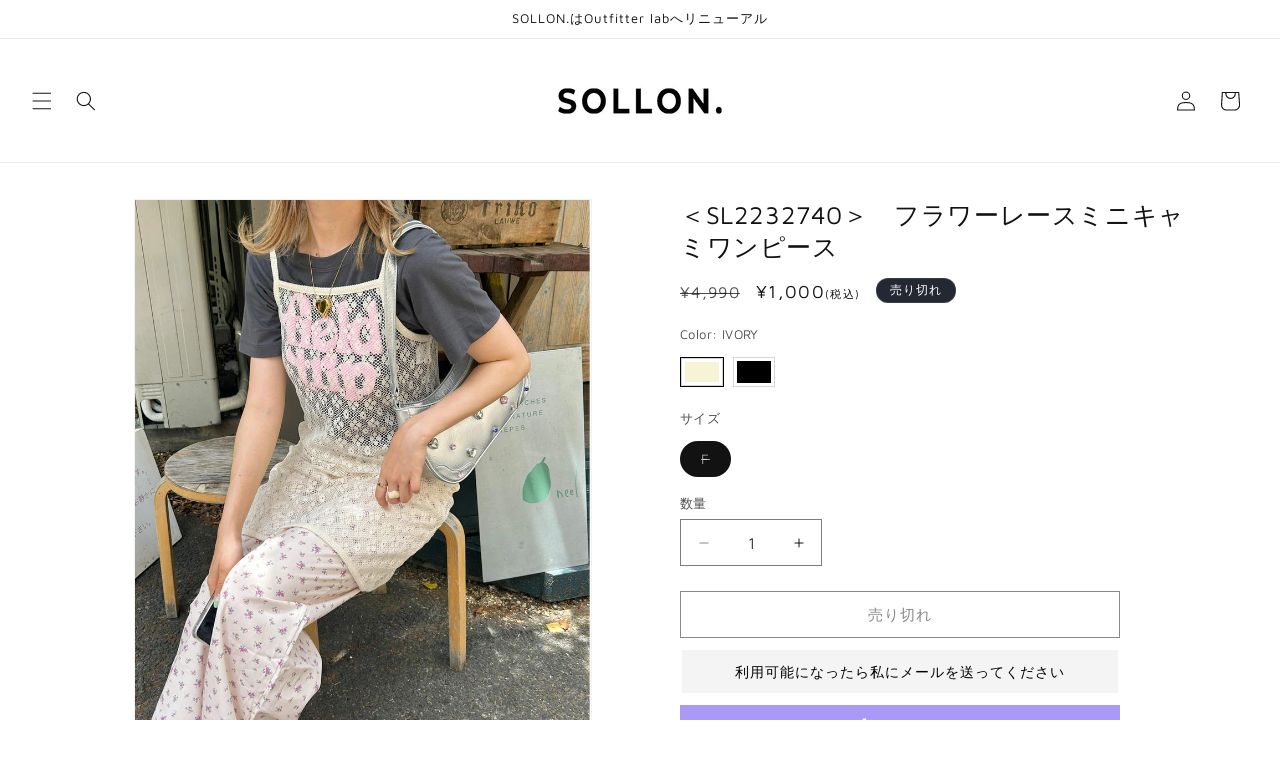

--- FILE ---
content_type: text/html; charset=utf-8
request_url: https://sollon.shop/products/sl2232740
body_size: 38829
content:
<!doctype html>
<html class="js" lang="ja">
  <head>
   <meta name="google-site-verification" content="f0vlDNwsJ8Hzu5LPSDtirZieIGZFwGh7pzjxiEf9ZmA" />
    <meta charset="utf-8">
    <meta http-equiv="X-UA-Compatible" content="IE=edge">
    <meta name="viewport" content="width=device-width,initial-scale=1">
    <meta name="theme-color" content="">
    <link rel="canonical" href="https://sollon.shop/products/sl2232740"><link rel="icon" type="image/png" href="//sollon.shop/cdn/shop/files/sollon.shop.png?crop=center&height=32&v=1697705620&width=32"><link rel="preconnect" href="https://fonts.shopifycdn.com" crossorigin><title>
      ＜SL2232740＞　フラワーレースミニキャミワンピース
 &ndash; SOLLON. </title>

    
      <meta name="description" content="夏にぴったりな涼し気レースキャミワンピ！レース編み×ミニ丈なので、インパクトのあるコーデもばっちりアピールして着こなせます♪使いやすい白と黒の2色展開◎【カラー】IVORYBLACK【素材】綿 75%ポリエステル 25%【SIZE】総丈 72.5cm(肩紐含まず)バスト 39cm裾幅 55cm※平置きでの採寸となります。着用モデル 163cm透け感：あり裏地：なし※ご覧のモニター・撮影環境により　実際の商品と多少色味が異なって　見える場合がございます。　予めご了承をお願い致します。※サイズ表記について　商品によって同サイズや同色等であっても　各商品毎に誤差がある場合もございます。　サイズ表記はあくまでも目安としてご参照下さい。">
    

    

<meta property="og:site_name" content="SOLLON. ">
<meta property="og:url" content="https://sollon.shop/products/sl2232740">
<meta property="og:title" content="＜SL2232740＞　フラワーレースミニキャミワンピース">
<meta property="og:type" content="product">
<meta property="og:description" content="夏にぴったりな涼し気レースキャミワンピ！レース編み×ミニ丈なので、インパクトのあるコーデもばっちりアピールして着こなせます♪使いやすい白と黒の2色展開◎【カラー】IVORYBLACK【素材】綿 75%ポリエステル 25%【SIZE】総丈 72.5cm(肩紐含まず)バスト 39cm裾幅 55cm※平置きでの採寸となります。着用モデル 163cm透け感：あり裏地：なし※ご覧のモニター・撮影環境により　実際の商品と多少色味が異なって　見える場合がございます。　予めご了承をお願い致します。※サイズ表記について　商品によって同サイズや同色等であっても　各商品毎に誤差がある場合もございます。　サイズ表記はあくまでも目安としてご参照下さい。"><meta property="og:image" content="http://sollon.shop/cdn/shop/files/SL2232740-01.jpg?v=1742289940">
  <meta property="og:image:secure_url" content="https://sollon.shop/cdn/shop/files/SL2232740-01.jpg?v=1742289940">
  <meta property="og:image:width" content="920">
  <meta property="og:image:height" content="1104"><meta property="og:price:amount" content="1,000">
  <meta property="og:price:currency" content="JPY"><meta name="twitter:card" content="summary_large_image">
<meta name="twitter:title" content="＜SL2232740＞　フラワーレースミニキャミワンピース">
<meta name="twitter:description" content="夏にぴったりな涼し気レースキャミワンピ！レース編み×ミニ丈なので、インパクトのあるコーデもばっちりアピールして着こなせます♪使いやすい白と黒の2色展開◎【カラー】IVORYBLACK【素材】綿 75%ポリエステル 25%【SIZE】総丈 72.5cm(肩紐含まず)バスト 39cm裾幅 55cm※平置きでの採寸となります。着用モデル 163cm透け感：あり裏地：なし※ご覧のモニター・撮影環境により　実際の商品と多少色味が異なって　見える場合がございます。　予めご了承をお願い致します。※サイズ表記について　商品によって同サイズや同色等であっても　各商品毎に誤差がある場合もございます。　サイズ表記はあくまでも目安としてご参照下さい。">


    <script src="//sollon.shop/cdn/shop/t/29/assets/constants.js?v=132983761750457495441739409450" defer="defer"></script>
    <script src="//sollon.shop/cdn/shop/t/29/assets/pubsub.js?v=158357773527763999511739409452" defer="defer"></script>
    <script src="//sollon.shop/cdn/shop/t/29/assets/global.js?v=152862011079830610291739409450" defer="defer"></script>
    <script src="//sollon.shop/cdn/shop/t/29/assets/details-disclosure.js?v=13653116266235556501739409450" defer="defer"></script>
    <script src="//sollon.shop/cdn/shop/t/29/assets/details-modal.js?v=25581673532751508451739409450" defer="defer"></script>
    <script src="//sollon.shop/cdn/shop/t/29/assets/search-form.js?v=133129549252120666541739409452" defer="defer"></script><script>window.performance && window.performance.mark && window.performance.mark('shopify.content_for_header.start');</script><meta name="facebook-domain-verification" content="iayrawk8a00i7t0h9mu1it2mmzzmel">
<meta name="google-site-verification" content="kL_pqLVTqeGQwWCdGCrJ5NY1pKhNwFUv9kNdQgh9wgY">
<meta id="shopify-digital-wallet" name="shopify-digital-wallet" content="/80571433262/digital_wallets/dialog">
<meta name="shopify-checkout-api-token" content="b35476b0b19fe0bebb82f3bc5dbc8eea">
<link rel="alternate" type="application/json+oembed" href="https://sollon.shop/products/sl2232740.oembed">
<script async="async" src="/checkouts/internal/preloads.js?locale=ja-JP"></script>
<link rel="preconnect" href="https://shop.app" crossorigin="anonymous">
<script async="async" src="https://shop.app/checkouts/internal/preloads.js?locale=ja-JP&shop_id=80571433262" crossorigin="anonymous"></script>
<script id="apple-pay-shop-capabilities" type="application/json">{"shopId":80571433262,"countryCode":"JP","currencyCode":"JPY","merchantCapabilities":["supports3DS"],"merchantId":"gid:\/\/shopify\/Shop\/80571433262","merchantName":"SOLLON. ","requiredBillingContactFields":["postalAddress","email","phone"],"requiredShippingContactFields":["postalAddress","email","phone"],"shippingType":"shipping","supportedNetworks":["visa","masterCard","amex","jcb","discover"],"total":{"type":"pending","label":"SOLLON. ","amount":"1.00"},"shopifyPaymentsEnabled":true,"supportsSubscriptions":true}</script>
<script id="shopify-features" type="application/json">{"accessToken":"b35476b0b19fe0bebb82f3bc5dbc8eea","betas":["rich-media-storefront-analytics"],"domain":"sollon.shop","predictiveSearch":false,"shopId":80571433262,"locale":"ja"}</script>
<script>var Shopify = Shopify || {};
Shopify.shop = "sollon-test-shop.myshopify.com";
Shopify.locale = "ja";
Shopify.currency = {"active":"JPY","rate":"1.0"};
Shopify.country = "JP";
Shopify.theme = {"name":"Dawn(20250213)","id":175914287406,"schema_name":"Dawn","schema_version":"15.2.0","theme_store_id":887,"role":"main"};
Shopify.theme.handle = "null";
Shopify.theme.style = {"id":null,"handle":null};
Shopify.cdnHost = "sollon.shop/cdn";
Shopify.routes = Shopify.routes || {};
Shopify.routes.root = "/";</script>
<script type="module">!function(o){(o.Shopify=o.Shopify||{}).modules=!0}(window);</script>
<script>!function(o){function n(){var o=[];function n(){o.push(Array.prototype.slice.apply(arguments))}return n.q=o,n}var t=o.Shopify=o.Shopify||{};t.loadFeatures=n(),t.autoloadFeatures=n()}(window);</script>
<script>
  window.ShopifyPay = window.ShopifyPay || {};
  window.ShopifyPay.apiHost = "shop.app\/pay";
  window.ShopifyPay.redirectState = null;
</script>
<script id="shop-js-analytics" type="application/json">{"pageType":"product"}</script>
<script defer="defer" async type="module" src="//sollon.shop/cdn/shopifycloud/shop-js/modules/v2/client.init-shop-cart-sync_CZKilf07.ja.esm.js"></script>
<script defer="defer" async type="module" src="//sollon.shop/cdn/shopifycloud/shop-js/modules/v2/chunk.common_rlhnONO2.esm.js"></script>
<script type="module">
  await import("//sollon.shop/cdn/shopifycloud/shop-js/modules/v2/client.init-shop-cart-sync_CZKilf07.ja.esm.js");
await import("//sollon.shop/cdn/shopifycloud/shop-js/modules/v2/chunk.common_rlhnONO2.esm.js");

  window.Shopify.SignInWithShop?.initShopCartSync?.({"fedCMEnabled":true,"windoidEnabled":true});

</script>
<script>
  window.Shopify = window.Shopify || {};
  if (!window.Shopify.featureAssets) window.Shopify.featureAssets = {};
  window.Shopify.featureAssets['shop-js'] = {"shop-cart-sync":["modules/v2/client.shop-cart-sync_BwCHLH8C.ja.esm.js","modules/v2/chunk.common_rlhnONO2.esm.js"],"init-fed-cm":["modules/v2/client.init-fed-cm_CQXj6EwP.ja.esm.js","modules/v2/chunk.common_rlhnONO2.esm.js"],"shop-button":["modules/v2/client.shop-button_B7JE2zCc.ja.esm.js","modules/v2/chunk.common_rlhnONO2.esm.js"],"init-windoid":["modules/v2/client.init-windoid_DQ9csUH7.ja.esm.js","modules/v2/chunk.common_rlhnONO2.esm.js"],"shop-cash-offers":["modules/v2/client.shop-cash-offers_DxEVlT9h.ja.esm.js","modules/v2/chunk.common_rlhnONO2.esm.js","modules/v2/chunk.modal_BI56FOb0.esm.js"],"shop-toast-manager":["modules/v2/client.shop-toast-manager_BE8_-kNb.ja.esm.js","modules/v2/chunk.common_rlhnONO2.esm.js"],"init-shop-email-lookup-coordinator":["modules/v2/client.init-shop-email-lookup-coordinator_BgbPPTAQ.ja.esm.js","modules/v2/chunk.common_rlhnONO2.esm.js"],"pay-button":["modules/v2/client.pay-button_hoKCMeMC.ja.esm.js","modules/v2/chunk.common_rlhnONO2.esm.js"],"avatar":["modules/v2/client.avatar_BTnouDA3.ja.esm.js"],"init-shop-cart-sync":["modules/v2/client.init-shop-cart-sync_CZKilf07.ja.esm.js","modules/v2/chunk.common_rlhnONO2.esm.js"],"shop-login-button":["modules/v2/client.shop-login-button_BXDQHqjj.ja.esm.js","modules/v2/chunk.common_rlhnONO2.esm.js","modules/v2/chunk.modal_BI56FOb0.esm.js"],"init-customer-accounts-sign-up":["modules/v2/client.init-customer-accounts-sign-up_C3NeUvFd.ja.esm.js","modules/v2/client.shop-login-button_BXDQHqjj.ja.esm.js","modules/v2/chunk.common_rlhnONO2.esm.js","modules/v2/chunk.modal_BI56FOb0.esm.js"],"init-shop-for-new-customer-accounts":["modules/v2/client.init-shop-for-new-customer-accounts_D-v2xi0b.ja.esm.js","modules/v2/client.shop-login-button_BXDQHqjj.ja.esm.js","modules/v2/chunk.common_rlhnONO2.esm.js","modules/v2/chunk.modal_BI56FOb0.esm.js"],"init-customer-accounts":["modules/v2/client.init-customer-accounts_Cciaq_Mb.ja.esm.js","modules/v2/client.shop-login-button_BXDQHqjj.ja.esm.js","modules/v2/chunk.common_rlhnONO2.esm.js","modules/v2/chunk.modal_BI56FOb0.esm.js"],"shop-follow-button":["modules/v2/client.shop-follow-button_CM9l58Wl.ja.esm.js","modules/v2/chunk.common_rlhnONO2.esm.js","modules/v2/chunk.modal_BI56FOb0.esm.js"],"lead-capture":["modules/v2/client.lead-capture_oVhdpGxe.ja.esm.js","modules/v2/chunk.common_rlhnONO2.esm.js","modules/v2/chunk.modal_BI56FOb0.esm.js"],"checkout-modal":["modules/v2/client.checkout-modal_BbgmKIDX.ja.esm.js","modules/v2/chunk.common_rlhnONO2.esm.js","modules/v2/chunk.modal_BI56FOb0.esm.js"],"shop-login":["modules/v2/client.shop-login_BRorRhgW.ja.esm.js","modules/v2/chunk.common_rlhnONO2.esm.js","modules/v2/chunk.modal_BI56FOb0.esm.js"],"payment-terms":["modules/v2/client.payment-terms_Ba4TR13R.ja.esm.js","modules/v2/chunk.common_rlhnONO2.esm.js","modules/v2/chunk.modal_BI56FOb0.esm.js"]};
</script>
<script>(function() {
  var isLoaded = false;
  function asyncLoad() {
    if (isLoaded) return;
    isLoaded = true;
    var urls = ["https:\/\/storage.nfcube.com\/instafeed-3fadb1e74bd719f5830fedda6489f42d.js?shop=sollon-test-shop.myshopify.com"];
    for (var i = 0; i < urls.length; i++) {
      var s = document.createElement('script');
      s.type = 'text/javascript';
      s.async = true;
      s.src = urls[i];
      var x = document.getElementsByTagName('script')[0];
      x.parentNode.insertBefore(s, x);
    }
  };
  if(window.attachEvent) {
    window.attachEvent('onload', asyncLoad);
  } else {
    window.addEventListener('load', asyncLoad, false);
  }
})();</script>
<script id="__st">var __st={"a":80571433262,"offset":32400,"reqid":"28e6c883-1eb0-4aad-96c8-bb4432ba85c1-1769002680","pageurl":"sollon.shop\/products\/sl2232740","u":"847a177ee303","p":"product","rtyp":"product","rid":8653090914606};</script>
<script>window.ShopifyPaypalV4VisibilityTracking = true;</script>
<script id="captcha-bootstrap">!function(){'use strict';const t='contact',e='account',n='new_comment',o=[[t,t],['blogs',n],['comments',n],[t,'customer']],c=[[e,'customer_login'],[e,'guest_login'],[e,'recover_customer_password'],[e,'create_customer']],r=t=>t.map((([t,e])=>`form[action*='/${t}']:not([data-nocaptcha='true']) input[name='form_type'][value='${e}']`)).join(','),a=t=>()=>t?[...document.querySelectorAll(t)].map((t=>t.form)):[];function s(){const t=[...o],e=r(t);return a(e)}const i='password',u='form_key',d=['recaptcha-v3-token','g-recaptcha-response','h-captcha-response',i],f=()=>{try{return window.sessionStorage}catch{return}},m='__shopify_v',_=t=>t.elements[u];function p(t,e,n=!1){try{const o=window.sessionStorage,c=JSON.parse(o.getItem(e)),{data:r}=function(t){const{data:e,action:n}=t;return t[m]||n?{data:e,action:n}:{data:t,action:n}}(c);for(const[e,n]of Object.entries(r))t.elements[e]&&(t.elements[e].value=n);n&&o.removeItem(e)}catch(o){console.error('form repopulation failed',{error:o})}}const l='form_type',E='cptcha';function T(t){t.dataset[E]=!0}const w=window,h=w.document,L='Shopify',v='ce_forms',y='captcha';let A=!1;((t,e)=>{const n=(g='f06e6c50-85a8-45c8-87d0-21a2b65856fe',I='https://cdn.shopify.com/shopifycloud/storefront-forms-hcaptcha/ce_storefront_forms_captcha_hcaptcha.v1.5.2.iife.js',D={infoText:'hCaptchaによる保護',privacyText:'プライバシー',termsText:'利用規約'},(t,e,n)=>{const o=w[L][v],c=o.bindForm;if(c)return c(t,g,e,D).then(n);var r;o.q.push([[t,g,e,D],n]),r=I,A||(h.body.append(Object.assign(h.createElement('script'),{id:'captcha-provider',async:!0,src:r})),A=!0)});var g,I,D;w[L]=w[L]||{},w[L][v]=w[L][v]||{},w[L][v].q=[],w[L][y]=w[L][y]||{},w[L][y].protect=function(t,e){n(t,void 0,e),T(t)},Object.freeze(w[L][y]),function(t,e,n,w,h,L){const[v,y,A,g]=function(t,e,n){const i=e?o:[],u=t?c:[],d=[...i,...u],f=r(d),m=r(i),_=r(d.filter((([t,e])=>n.includes(e))));return[a(f),a(m),a(_),s()]}(w,h,L),I=t=>{const e=t.target;return e instanceof HTMLFormElement?e:e&&e.form},D=t=>v().includes(t);t.addEventListener('submit',(t=>{const e=I(t);if(!e)return;const n=D(e)&&!e.dataset.hcaptchaBound&&!e.dataset.recaptchaBound,o=_(e),c=g().includes(e)&&(!o||!o.value);(n||c)&&t.preventDefault(),c&&!n&&(function(t){try{if(!f())return;!function(t){const e=f();if(!e)return;const n=_(t);if(!n)return;const o=n.value;o&&e.removeItem(o)}(t);const e=Array.from(Array(32),(()=>Math.random().toString(36)[2])).join('');!function(t,e){_(t)||t.append(Object.assign(document.createElement('input'),{type:'hidden',name:u})),t.elements[u].value=e}(t,e),function(t,e){const n=f();if(!n)return;const o=[...t.querySelectorAll(`input[type='${i}']`)].map((({name:t})=>t)),c=[...d,...o],r={};for(const[a,s]of new FormData(t).entries())c.includes(a)||(r[a]=s);n.setItem(e,JSON.stringify({[m]:1,action:t.action,data:r}))}(t,e)}catch(e){console.error('failed to persist form',e)}}(e),e.submit())}));const S=(t,e)=>{t&&!t.dataset[E]&&(n(t,e.some((e=>e===t))),T(t))};for(const o of['focusin','change'])t.addEventListener(o,(t=>{const e=I(t);D(e)&&S(e,y())}));const B=e.get('form_key'),M=e.get(l),P=B&&M;t.addEventListener('DOMContentLoaded',(()=>{const t=y();if(P)for(const e of t)e.elements[l].value===M&&p(e,B);[...new Set([...A(),...v().filter((t=>'true'===t.dataset.shopifyCaptcha))])].forEach((e=>S(e,t)))}))}(h,new URLSearchParams(w.location.search),n,t,e,['guest_login'])})(!0,!0)}();</script>
<script integrity="sha256-4kQ18oKyAcykRKYeNunJcIwy7WH5gtpwJnB7kiuLZ1E=" data-source-attribution="shopify.loadfeatures" defer="defer" src="//sollon.shop/cdn/shopifycloud/storefront/assets/storefront/load_feature-a0a9edcb.js" crossorigin="anonymous"></script>
<script crossorigin="anonymous" defer="defer" src="//sollon.shop/cdn/shopifycloud/storefront/assets/shopify_pay/storefront-65b4c6d7.js?v=20250812"></script>
<script data-source-attribution="shopify.dynamic_checkout.dynamic.init">var Shopify=Shopify||{};Shopify.PaymentButton=Shopify.PaymentButton||{isStorefrontPortableWallets:!0,init:function(){window.Shopify.PaymentButton.init=function(){};var t=document.createElement("script");t.src="https://sollon.shop/cdn/shopifycloud/portable-wallets/latest/portable-wallets.ja.js",t.type="module",document.head.appendChild(t)}};
</script>
<script data-source-attribution="shopify.dynamic_checkout.buyer_consent">
  function portableWalletsHideBuyerConsent(e){var t=document.getElementById("shopify-buyer-consent"),n=document.getElementById("shopify-subscription-policy-button");t&&n&&(t.classList.add("hidden"),t.setAttribute("aria-hidden","true"),n.removeEventListener("click",e))}function portableWalletsShowBuyerConsent(e){var t=document.getElementById("shopify-buyer-consent"),n=document.getElementById("shopify-subscription-policy-button");t&&n&&(t.classList.remove("hidden"),t.removeAttribute("aria-hidden"),n.addEventListener("click",e))}window.Shopify?.PaymentButton&&(window.Shopify.PaymentButton.hideBuyerConsent=portableWalletsHideBuyerConsent,window.Shopify.PaymentButton.showBuyerConsent=portableWalletsShowBuyerConsent);
</script>
<script>
  function portableWalletsCleanup(e){e&&e.src&&console.error("Failed to load portable wallets script "+e.src);var t=document.querySelectorAll("shopify-accelerated-checkout .shopify-payment-button__skeleton, shopify-accelerated-checkout-cart .wallet-cart-button__skeleton"),e=document.getElementById("shopify-buyer-consent");for(let e=0;e<t.length;e++)t[e].remove();e&&e.remove()}function portableWalletsNotLoadedAsModule(e){e instanceof ErrorEvent&&"string"==typeof e.message&&e.message.includes("import.meta")&&"string"==typeof e.filename&&e.filename.includes("portable-wallets")&&(window.removeEventListener("error",portableWalletsNotLoadedAsModule),window.Shopify.PaymentButton.failedToLoad=e,"loading"===document.readyState?document.addEventListener("DOMContentLoaded",window.Shopify.PaymentButton.init):window.Shopify.PaymentButton.init())}window.addEventListener("error",portableWalletsNotLoadedAsModule);
</script>

<script type="module" src="https://sollon.shop/cdn/shopifycloud/portable-wallets/latest/portable-wallets.ja.js" onError="portableWalletsCleanup(this)" crossorigin="anonymous"></script>
<script nomodule>
  document.addEventListener("DOMContentLoaded", portableWalletsCleanup);
</script>

<link id="shopify-accelerated-checkout-styles" rel="stylesheet" media="screen" href="https://sollon.shop/cdn/shopifycloud/portable-wallets/latest/accelerated-checkout-backwards-compat.css" crossorigin="anonymous">
<style id="shopify-accelerated-checkout-cart">
        #shopify-buyer-consent {
  margin-top: 1em;
  display: inline-block;
  width: 100%;
}

#shopify-buyer-consent.hidden {
  display: none;
}

#shopify-subscription-policy-button {
  background: none;
  border: none;
  padding: 0;
  text-decoration: underline;
  font-size: inherit;
  cursor: pointer;
}

#shopify-subscription-policy-button::before {
  box-shadow: none;
}

      </style>
<script id="sections-script" data-sections="header" defer="defer" src="//sollon.shop/cdn/shop/t/29/compiled_assets/scripts.js?v=10947"></script>
<script>window.performance && window.performance.mark && window.performance.mark('shopify.content_for_header.end');</script>


    <style data-shopify>
      @font-face {
  font-family: "Maven Pro";
  font-weight: 400;
  font-style: normal;
  font-display: swap;
  src: url("//sollon.shop/cdn/fonts/maven_pro/mavenpro_n4.c68ed1d8b5c0af622b14d3bb80bf3ead8907ac11.woff2") format("woff2"),
       url("//sollon.shop/cdn/fonts/maven_pro/mavenpro_n4.522bf9c765ae9601c2a4846d60057ced1efdcde2.woff") format("woff");
}

      @font-face {
  font-family: "Maven Pro";
  font-weight: 700;
  font-style: normal;
  font-display: swap;
  src: url("//sollon.shop/cdn/fonts/maven_pro/mavenpro_n7.1cf8ef6e1971df8c9c821bcb73da0b10e0c49a8b.woff2") format("woff2"),
       url("//sollon.shop/cdn/fonts/maven_pro/mavenpro_n7.1ecc5b9854a5f30ff1b42559ffcca41d24759633.woff") format("woff");
}

      
      
      @font-face {
  font-family: "Maven Pro";
  font-weight: 400;
  font-style: normal;
  font-display: swap;
  src: url("//sollon.shop/cdn/fonts/maven_pro/mavenpro_n4.c68ed1d8b5c0af622b14d3bb80bf3ead8907ac11.woff2") format("woff2"),
       url("//sollon.shop/cdn/fonts/maven_pro/mavenpro_n4.522bf9c765ae9601c2a4846d60057ced1efdcde2.woff") format("woff");
}


      
        :root,
        .color-background-1 {
          --color-background: 255,255,255;
        
          --gradient-background: #ffffff;
        

        

        --color-foreground: 18,18,18;
        --color-background-contrast: 191,191,191;
        --color-shadow: 18,18,18;
        --color-button: 18,18,18;
        --color-button-text: 255,255,255;
        --color-secondary-button: 255,255,255;
        --color-secondary-button-text: 18,18,18;
        --color-link: 18,18,18;
        --color-badge-foreground: 18,18,18;
        --color-badge-background: 255,255,255;
        --color-badge-border: 18,18,18;
        --payment-terms-background-color: rgb(255 255 255);
      }
      
        
        .color-background-2 {
          --color-background: 243,243,243;
        
          --gradient-background: #f3f3f3;
        

        

        --color-foreground: 18,18,18;
        --color-background-contrast: 179,179,179;
        --color-shadow: 18,18,18;
        --color-button: 18,18,18;
        --color-button-text: 243,243,243;
        --color-secondary-button: 243,243,243;
        --color-secondary-button-text: 18,18,18;
        --color-link: 18,18,18;
        --color-badge-foreground: 18,18,18;
        --color-badge-background: 243,243,243;
        --color-badge-border: 18,18,18;
        --payment-terms-background-color: rgb(243 243 243);
      }
      
        
        .color-inverse {
          --color-background: 36,40,51;
        
          --gradient-background: #242833;
        

        

        --color-foreground: 255,255,255;
        --color-background-contrast: 47,52,66;
        --color-shadow: 18,18,18;
        --color-button: 255,255,255;
        --color-button-text: 0,0,0;
        --color-secondary-button: 36,40,51;
        --color-secondary-button-text: 255,255,255;
        --color-link: 255,255,255;
        --color-badge-foreground: 255,255,255;
        --color-badge-background: 36,40,51;
        --color-badge-border: 255,255,255;
        --payment-terms-background-color: rgb(36 40 51);
      }
      
        
        .color-accent-1 {
          --color-background: 18,18,18;
        
          --gradient-background: #121212;
        

        

        --color-foreground: 255,255,255;
        --color-background-contrast: 146,146,146;
        --color-shadow: 18,18,18;
        --color-button: 255,255,255;
        --color-button-text: 18,18,18;
        --color-secondary-button: 18,18,18;
        --color-secondary-button-text: 255,255,255;
        --color-link: 255,255,255;
        --color-badge-foreground: 255,255,255;
        --color-badge-background: 18,18,18;
        --color-badge-border: 255,255,255;
        --payment-terms-background-color: rgb(18 18 18);
      }
      
        
        .color-accent-2 {
          --color-background: 51,79,180;
        
          --gradient-background: #334fb4;
        

        

        --color-foreground: 255,255,255;
        --color-background-contrast: 23,35,81;
        --color-shadow: 18,18,18;
        --color-button: 255,255,255;
        --color-button-text: 51,79,180;
        --color-secondary-button: 51,79,180;
        --color-secondary-button-text: 255,255,255;
        --color-link: 255,255,255;
        --color-badge-foreground: 255,255,255;
        --color-badge-background: 51,79,180;
        --color-badge-border: 255,255,255;
        --payment-terms-background-color: rgb(51 79 180);
      }
      

      body, .color-background-1, .color-background-2, .color-inverse, .color-accent-1, .color-accent-2 {
        color: rgba(var(--color-foreground), 0.75);
        background-color: rgb(var(--color-background));
      }

      :root {
        --font-body-family: "Maven Pro", sans-serif;
        --font-body-style: normal;
        --font-body-weight: 400;
        --font-body-weight-bold: 700;

        --font-heading-family: "Maven Pro", sans-serif;
        --font-heading-style: normal;
        --font-heading-weight: 400;

        --font-body-scale: 1.0;
        --font-heading-scale: 1.0;

        --media-padding: px;
        --media-border-opacity: 0.05;
        --media-border-width: 1px;
        --media-radius: 0px;
        --media-shadow-opacity: 0.0;
        --media-shadow-horizontal-offset: 0px;
        --media-shadow-vertical-offset: 4px;
        --media-shadow-blur-radius: 5px;
        --media-shadow-visible: 0;

        --page-width: 120rem;
        --page-width-margin: 0rem;

        --product-card-image-padding: 0.0rem;
        --product-card-corner-radius: 0.0rem;
        --product-card-text-alignment: left;
        --product-card-border-width: 0.0rem;
        --product-card-border-opacity: 0.1;
        --product-card-shadow-opacity: 0.0;
        --product-card-shadow-visible: 0;
        --product-card-shadow-horizontal-offset: 0.0rem;
        --product-card-shadow-vertical-offset: 0.4rem;
        --product-card-shadow-blur-radius: 0.5rem;

        --collection-card-image-padding: 0.0rem;
        --collection-card-corner-radius: 0.0rem;
        --collection-card-text-alignment: left;
        --collection-card-border-width: 0.0rem;
        --collection-card-border-opacity: 0.1;
        --collection-card-shadow-opacity: 0.0;
        --collection-card-shadow-visible: 0;
        --collection-card-shadow-horizontal-offset: 0.0rem;
        --collection-card-shadow-vertical-offset: 0.4rem;
        --collection-card-shadow-blur-radius: 0.5rem;

        --blog-card-image-padding: 0.0rem;
        --blog-card-corner-radius: 0.0rem;
        --blog-card-text-alignment: left;
        --blog-card-border-width: 0.0rem;
        --blog-card-border-opacity: 0.1;
        --blog-card-shadow-opacity: 0.0;
        --blog-card-shadow-visible: 0;
        --blog-card-shadow-horizontal-offset: 0.0rem;
        --blog-card-shadow-vertical-offset: 0.4rem;
        --blog-card-shadow-blur-radius: 0.5rem;

        --badge-corner-radius: 4.0rem;

        --popup-border-width: 1px;
        --popup-border-opacity: 0.1;
        --popup-corner-radius: 0px;
        --popup-shadow-opacity: 0.05;
        --popup-shadow-horizontal-offset: 0px;
        --popup-shadow-vertical-offset: 4px;
        --popup-shadow-blur-radius: 5px;

        --drawer-border-width: 1px;
        --drawer-border-opacity: 0.1;
        --drawer-shadow-opacity: 0.0;
        --drawer-shadow-horizontal-offset: 0px;
        --drawer-shadow-vertical-offset: 4px;
        --drawer-shadow-blur-radius: 5px;

        --spacing-sections-desktop: 0px;
        --spacing-sections-mobile: 0px;

        --grid-desktop-vertical-spacing: 8px;
        --grid-desktop-horizontal-spacing: 8px;
        --grid-mobile-vertical-spacing: 4px;
        --grid-mobile-horizontal-spacing: 4px;

        --text-boxes-border-opacity: 0.1;
        --text-boxes-border-width: 0px;
        --text-boxes-radius: 0px;
        --text-boxes-shadow-opacity: 0.0;
        --text-boxes-shadow-visible: 0;
        --text-boxes-shadow-horizontal-offset: 0px;
        --text-boxes-shadow-vertical-offset: 4px;
        --text-boxes-shadow-blur-radius: 5px;

        --buttons-radius: 0px;
        --buttons-radius-outset: 0px;
        --buttons-border-width: 1px;
        --buttons-border-opacity: 1.0;
        --buttons-shadow-opacity: 0.0;
        --buttons-shadow-visible: 0;
        --buttons-shadow-horizontal-offset: 0px;
        --buttons-shadow-vertical-offset: 4px;
        --buttons-shadow-blur-radius: 5px;
        --buttons-border-offset: 0px;

        --inputs-radius: 0px;
        --inputs-border-width: 1px;
        --inputs-border-opacity: 0.55;
        --inputs-shadow-opacity: 0.0;
        --inputs-shadow-horizontal-offset: 0px;
        --inputs-margin-offset: 0px;
        --inputs-shadow-vertical-offset: 4px;
        --inputs-shadow-blur-radius: 5px;
        --inputs-radius-outset: 0px;

        --variant-pills-radius: 40px;
        --variant-pills-border-width: 1px;
        --variant-pills-border-opacity: 0.55;
        --variant-pills-shadow-opacity: 0.0;
        --variant-pills-shadow-horizontal-offset: 0px;
        --variant-pills-shadow-vertical-offset: 4px;
        --variant-pills-shadow-blur-radius: 5px;
      }

      *,
      *::before,
      *::after {
        box-sizing: inherit;
      }

      html {
        box-sizing: border-box;
        font-size: calc(var(--font-body-scale) * 62.5%);
        height: 100%;
      }

      body {
        display: grid;
        grid-template-rows: auto auto 1fr auto;
        grid-template-columns: 100%;
        min-height: 100%;
        margin: 0;
        font-size: 1.5rem;
        letter-spacing: 0.06rem;
        line-height: calc(1 + 0.8 / var(--font-body-scale));
        font-family: var(--font-body-family);
        font-style: var(--font-body-style);
        font-weight: var(--font-body-weight);
      }

      @media screen and (min-width: 750px) {
        body {
          font-size: 1.6rem;
        }
      }
    </style>

    <link href="//sollon.shop/cdn/shop/t/29/assets/base.css?v=5351282509040294581742203092" rel="stylesheet" type="text/css" media="all" />
    <link rel="stylesheet" href="//sollon.shop/cdn/shop/t/29/assets/component-cart-items.css?v=123238115697927560811739409450" media="print" onload="this.media='all'"><!-- slick slider -->
    <!-- jQuery -->
    <script src="https://code.jquery.com/jquery-3.7.1.min.js" integrity="sha256-/JqT3SQfawRcv/BIHPThkBvs0OEvtFFmqPF/lYI/Cxo=" crossorigin="anonymous"></script>

    <!-- css -->
    <link rel="stylesheet" type="text/css" href="https://cdn.jsdelivr.net/npm/slick-carousel@1.8.1/slick/slick.css"/>
    <link rel="stylesheet" type="text/css" href="https://cdnjs.cloudflare.com/ajax/libs/slick-carousel/1.9.0/slick-theme.css">
    <link rel="stylesheet" href="css/style.css">

    <!-- js -->
    <script src="https://code.jquery.com/jquery-3.6.0.min.js"integrity="sha256-/xUj+3OJU5yExlq6GSYGSHk7tPXikynS7ogEvDej/m4=" crossorigin="anonymous"></script>
    <script src="https://cdn.jsdelivr.net/npm/slick-carousel@1.8.1/slick/slick.min.js"></script>
    <script src="js/script.js"></script>
      <link rel="preload" as="font" href="//sollon.shop/cdn/fonts/maven_pro/mavenpro_n4.c68ed1d8b5c0af622b14d3bb80bf3ead8907ac11.woff2" type="font/woff2" crossorigin>
      

      <link rel="preload" as="font" href="//sollon.shop/cdn/fonts/maven_pro/mavenpro_n4.c68ed1d8b5c0af622b14d3bb80bf3ead8907ac11.woff2" type="font/woff2" crossorigin>
      
<link
        rel="stylesheet"
        href="//sollon.shop/cdn/shop/t/29/assets/component-predictive-search.css?v=118923337488134913561739409450"
        media="print"
        onload="this.media='all'"
      ><script>
      if (Shopify.designMode) {
        document.documentElement.classList.add('shopify-design-mode');
      }
    </script>

<meta name="google-site-verification" content="kL_pqLVTqeGQwWCdGCrJ5NY1pKhNwFUv9kNdQgh9wgY" />
  <!-- BEGIN app block: shopify://apps/instafeed/blocks/head-block/c447db20-095d-4a10-9725-b5977662c9d5 --><link rel="preconnect" href="https://cdn.nfcube.com/">
<link rel="preconnect" href="https://scontent.cdninstagram.com/">


  <script>
    document.addEventListener('DOMContentLoaded', function () {
      let instafeedScript = document.createElement('script');

      
        instafeedScript.src = 'https://storage.nfcube.com/instafeed-3fadb1e74bd719f5830fedda6489f42d.js';
      

      document.body.appendChild(instafeedScript);
    });
  </script>





<!-- END app block --><link href="https://cdn.shopify.com/extensions/0199a438-2b43-7d72-ba8c-f8472dfb5cdc/promotion-popup-allnew-26/assets/popup-main.css" rel="stylesheet" type="text/css" media="all">
<link href="https://monorail-edge.shopifysvc.com" rel="dns-prefetch">
<script>(function(){if ("sendBeacon" in navigator && "performance" in window) {try {var session_token_from_headers = performance.getEntriesByType('navigation')[0].serverTiming.find(x => x.name == '_s').description;} catch {var session_token_from_headers = undefined;}var session_cookie_matches = document.cookie.match(/_shopify_s=([^;]*)/);var session_token_from_cookie = session_cookie_matches && session_cookie_matches.length === 2 ? session_cookie_matches[1] : "";var session_token = session_token_from_headers || session_token_from_cookie || "";function handle_abandonment_event(e) {var entries = performance.getEntries().filter(function(entry) {return /monorail-edge.shopifysvc.com/.test(entry.name);});if (!window.abandonment_tracked && entries.length === 0) {window.abandonment_tracked = true;var currentMs = Date.now();var navigation_start = performance.timing.navigationStart;var payload = {shop_id: 80571433262,url: window.location.href,navigation_start,duration: currentMs - navigation_start,session_token,page_type: "product"};window.navigator.sendBeacon("https://monorail-edge.shopifysvc.com/v1/produce", JSON.stringify({schema_id: "online_store_buyer_site_abandonment/1.1",payload: payload,metadata: {event_created_at_ms: currentMs,event_sent_at_ms: currentMs}}));}}window.addEventListener('pagehide', handle_abandonment_event);}}());</script>
<script id="web-pixels-manager-setup">(function e(e,d,r,n,o){if(void 0===o&&(o={}),!Boolean(null===(a=null===(i=window.Shopify)||void 0===i?void 0:i.analytics)||void 0===a?void 0:a.replayQueue)){var i,a;window.Shopify=window.Shopify||{};var t=window.Shopify;t.analytics=t.analytics||{};var s=t.analytics;s.replayQueue=[],s.publish=function(e,d,r){return s.replayQueue.push([e,d,r]),!0};try{self.performance.mark("wpm:start")}catch(e){}var l=function(){var e={modern:/Edge?\/(1{2}[4-9]|1[2-9]\d|[2-9]\d{2}|\d{4,})\.\d+(\.\d+|)|Firefox\/(1{2}[4-9]|1[2-9]\d|[2-9]\d{2}|\d{4,})\.\d+(\.\d+|)|Chrom(ium|e)\/(9{2}|\d{3,})\.\d+(\.\d+|)|(Maci|X1{2}).+ Version\/(15\.\d+|(1[6-9]|[2-9]\d|\d{3,})\.\d+)([,.]\d+|)( \(\w+\)|)( Mobile\/\w+|) Safari\/|Chrome.+OPR\/(9{2}|\d{3,})\.\d+\.\d+|(CPU[ +]OS|iPhone[ +]OS|CPU[ +]iPhone|CPU IPhone OS|CPU iPad OS)[ +]+(15[._]\d+|(1[6-9]|[2-9]\d|\d{3,})[._]\d+)([._]\d+|)|Android:?[ /-](13[3-9]|1[4-9]\d|[2-9]\d{2}|\d{4,})(\.\d+|)(\.\d+|)|Android.+Firefox\/(13[5-9]|1[4-9]\d|[2-9]\d{2}|\d{4,})\.\d+(\.\d+|)|Android.+Chrom(ium|e)\/(13[3-9]|1[4-9]\d|[2-9]\d{2}|\d{4,})\.\d+(\.\d+|)|SamsungBrowser\/([2-9]\d|\d{3,})\.\d+/,legacy:/Edge?\/(1[6-9]|[2-9]\d|\d{3,})\.\d+(\.\d+|)|Firefox\/(5[4-9]|[6-9]\d|\d{3,})\.\d+(\.\d+|)|Chrom(ium|e)\/(5[1-9]|[6-9]\d|\d{3,})\.\d+(\.\d+|)([\d.]+$|.*Safari\/(?![\d.]+ Edge\/[\d.]+$))|(Maci|X1{2}).+ Version\/(10\.\d+|(1[1-9]|[2-9]\d|\d{3,})\.\d+)([,.]\d+|)( \(\w+\)|)( Mobile\/\w+|) Safari\/|Chrome.+OPR\/(3[89]|[4-9]\d|\d{3,})\.\d+\.\d+|(CPU[ +]OS|iPhone[ +]OS|CPU[ +]iPhone|CPU IPhone OS|CPU iPad OS)[ +]+(10[._]\d+|(1[1-9]|[2-9]\d|\d{3,})[._]\d+)([._]\d+|)|Android:?[ /-](13[3-9]|1[4-9]\d|[2-9]\d{2}|\d{4,})(\.\d+|)(\.\d+|)|Mobile Safari.+OPR\/([89]\d|\d{3,})\.\d+\.\d+|Android.+Firefox\/(13[5-9]|1[4-9]\d|[2-9]\d{2}|\d{4,})\.\d+(\.\d+|)|Android.+Chrom(ium|e)\/(13[3-9]|1[4-9]\d|[2-9]\d{2}|\d{4,})\.\d+(\.\d+|)|Android.+(UC? ?Browser|UCWEB|U3)[ /]?(15\.([5-9]|\d{2,})|(1[6-9]|[2-9]\d|\d{3,})\.\d+)\.\d+|SamsungBrowser\/(5\.\d+|([6-9]|\d{2,})\.\d+)|Android.+MQ{2}Browser\/(14(\.(9|\d{2,})|)|(1[5-9]|[2-9]\d|\d{3,})(\.\d+|))(\.\d+|)|K[Aa][Ii]OS\/(3\.\d+|([4-9]|\d{2,})\.\d+)(\.\d+|)/},d=e.modern,r=e.legacy,n=navigator.userAgent;return n.match(d)?"modern":n.match(r)?"legacy":"unknown"}(),u="modern"===l?"modern":"legacy",c=(null!=n?n:{modern:"",legacy:""})[u],f=function(e){return[e.baseUrl,"/wpm","/b",e.hashVersion,"modern"===e.buildTarget?"m":"l",".js"].join("")}({baseUrl:d,hashVersion:r,buildTarget:u}),m=function(e){var d=e.version,r=e.bundleTarget,n=e.surface,o=e.pageUrl,i=e.monorailEndpoint;return{emit:function(e){var a=e.status,t=e.errorMsg,s=(new Date).getTime(),l=JSON.stringify({metadata:{event_sent_at_ms:s},events:[{schema_id:"web_pixels_manager_load/3.1",payload:{version:d,bundle_target:r,page_url:o,status:a,surface:n,error_msg:t},metadata:{event_created_at_ms:s}}]});if(!i)return console&&console.warn&&console.warn("[Web Pixels Manager] No Monorail endpoint provided, skipping logging."),!1;try{return self.navigator.sendBeacon.bind(self.navigator)(i,l)}catch(e){}var u=new XMLHttpRequest;try{return u.open("POST",i,!0),u.setRequestHeader("Content-Type","text/plain"),u.send(l),!0}catch(e){return console&&console.warn&&console.warn("[Web Pixels Manager] Got an unhandled error while logging to Monorail."),!1}}}}({version:r,bundleTarget:l,surface:e.surface,pageUrl:self.location.href,monorailEndpoint:e.monorailEndpoint});try{o.browserTarget=l,function(e){var d=e.src,r=e.async,n=void 0===r||r,o=e.onload,i=e.onerror,a=e.sri,t=e.scriptDataAttributes,s=void 0===t?{}:t,l=document.createElement("script"),u=document.querySelector("head"),c=document.querySelector("body");if(l.async=n,l.src=d,a&&(l.integrity=a,l.crossOrigin="anonymous"),s)for(var f in s)if(Object.prototype.hasOwnProperty.call(s,f))try{l.dataset[f]=s[f]}catch(e){}if(o&&l.addEventListener("load",o),i&&l.addEventListener("error",i),u)u.appendChild(l);else{if(!c)throw new Error("Did not find a head or body element to append the script");c.appendChild(l)}}({src:f,async:!0,onload:function(){if(!function(){var e,d;return Boolean(null===(d=null===(e=window.Shopify)||void 0===e?void 0:e.analytics)||void 0===d?void 0:d.initialized)}()){var d=window.webPixelsManager.init(e)||void 0;if(d){var r=window.Shopify.analytics;r.replayQueue.forEach((function(e){var r=e[0],n=e[1],o=e[2];d.publishCustomEvent(r,n,o)})),r.replayQueue=[],r.publish=d.publishCustomEvent,r.visitor=d.visitor,r.initialized=!0}}},onerror:function(){return m.emit({status:"failed",errorMsg:"".concat(f," has failed to load")})},sri:function(e){var d=/^sha384-[A-Za-z0-9+/=]+$/;return"string"==typeof e&&d.test(e)}(c)?c:"",scriptDataAttributes:o}),m.emit({status:"loading"})}catch(e){m.emit({status:"failed",errorMsg:(null==e?void 0:e.message)||"Unknown error"})}}})({shopId: 80571433262,storefrontBaseUrl: "https://sollon.shop",extensionsBaseUrl: "https://extensions.shopifycdn.com/cdn/shopifycloud/web-pixels-manager",monorailEndpoint: "https://monorail-edge.shopifysvc.com/unstable/produce_batch",surface: "storefront-renderer",enabledBetaFlags: ["2dca8a86"],webPixelsConfigList: [{"id":"1280246062","configuration":"{\"config\":\"{\\\"google_tag_ids\\\":[\\\"AW-17079526148\\\",\\\"GT-NNXBB3ZH\\\",\\\"G-X2PCKFJ7WJ\\\"],\\\"target_country\\\":\\\"ZZ\\\",\\\"gtag_events\\\":[{\\\"type\\\":\\\"search\\\",\\\"action_label\\\":[\\\"AW-17079526148\\\/htv1CLnQoMcaEITGk9A_\\\",\\\"G-X2PCKFJ7WJ\\\"]},{\\\"type\\\":\\\"begin_checkout\\\",\\\"action_label\\\":[\\\"AW-17079526148\\\/C1OnCK3QoMcaEITGk9A_\\\",\\\"G-X2PCKFJ7WJ\\\"]},{\\\"type\\\":\\\"view_item\\\",\\\"action_label\\\":[\\\"AW-17079526148\\\/Iqq7CLbQoMcaEITGk9A_\\\",\\\"MC-YE2F0H8YGV\\\",\\\"G-X2PCKFJ7WJ\\\"]},{\\\"type\\\":\\\"purchase\\\",\\\"action_label\\\":[\\\"AW-17079526148\\\/KpHtCKrQoMcaEITGk9A_\\\",\\\"MC-YE2F0H8YGV\\\",\\\"G-X2PCKFJ7WJ\\\"]},{\\\"type\\\":\\\"page_view\\\",\\\"action_label\\\":[\\\"AW-17079526148\\\/C8KGCLPQoMcaEITGk9A_\\\",\\\"MC-YE2F0H8YGV\\\",\\\"G-X2PCKFJ7WJ\\\"]},{\\\"type\\\":\\\"add_payment_info\\\",\\\"action_label\\\":[\\\"AW-17079526148\\\/RBCwCLzQoMcaEITGk9A_\\\",\\\"G-X2PCKFJ7WJ\\\"]},{\\\"type\\\":\\\"add_to_cart\\\",\\\"action_label\\\":[\\\"AW-17079526148\\\/KiYgCLDQoMcaEITGk9A_\\\",\\\"G-X2PCKFJ7WJ\\\"]}],\\\"enable_monitoring_mode\\\":false}\"}","eventPayloadVersion":"v1","runtimeContext":"OPEN","scriptVersion":"b2a88bafab3e21179ed38636efcd8a93","type":"APP","apiClientId":1780363,"privacyPurposes":[],"dataSharingAdjustments":{"protectedCustomerApprovalScopes":["read_customer_address","read_customer_email","read_customer_name","read_customer_personal_data","read_customer_phone"]}},{"id":"312181038","configuration":"{\"pixel_id\":\"660739431537875\",\"pixel_type\":\"facebook_pixel\",\"metaapp_system_user_token\":\"-\"}","eventPayloadVersion":"v1","runtimeContext":"OPEN","scriptVersion":"ca16bc87fe92b6042fbaa3acc2fbdaa6","type":"APP","apiClientId":2329312,"privacyPurposes":["ANALYTICS","MARKETING","SALE_OF_DATA"],"dataSharingAdjustments":{"protectedCustomerApprovalScopes":["read_customer_address","read_customer_email","read_customer_name","read_customer_personal_data","read_customer_phone"]}},{"id":"shopify-app-pixel","configuration":"{}","eventPayloadVersion":"v1","runtimeContext":"STRICT","scriptVersion":"0450","apiClientId":"shopify-pixel","type":"APP","privacyPurposes":["ANALYTICS","MARKETING"]},{"id":"shopify-custom-pixel","eventPayloadVersion":"v1","runtimeContext":"LAX","scriptVersion":"0450","apiClientId":"shopify-pixel","type":"CUSTOM","privacyPurposes":["ANALYTICS","MARKETING"]}],isMerchantRequest: false,initData: {"shop":{"name":"SOLLON. ","paymentSettings":{"currencyCode":"JPY"},"myshopifyDomain":"sollon-test-shop.myshopify.com","countryCode":"JP","storefrontUrl":"https:\/\/sollon.shop"},"customer":null,"cart":null,"checkout":null,"productVariants":[{"price":{"amount":1000.0,"currencyCode":"JPY"},"product":{"title":"＜SL2232740＞　フラワーレースミニキャミワンピース","vendor":"SOLLON.","id":"8653090914606","untranslatedTitle":"＜SL2232740＞　フラワーレースミニキャミワンピース","url":"\/products\/sl2232740","type":"SOLLON."},"id":"46835243778350","image":{"src":"\/\/sollon.shop\/cdn\/shop\/files\/SL2232740-01.jpg?v=1742289940"},"sku":"SL2232740IVORYF","title":"IVORY \/ F","untranslatedTitle":"IVORY \/ F"},{"price":{"amount":1000.0,"currencyCode":"JPY"},"product":{"title":"＜SL2232740＞　フラワーレースミニキャミワンピース","vendor":"SOLLON.","id":"8653090914606","untranslatedTitle":"＜SL2232740＞　フラワーレースミニキャミワンピース","url":"\/products\/sl2232740","type":"SOLLON."},"id":"46835244368174","image":{"src":"\/\/sollon.shop\/cdn\/shop\/files\/SL2232740-01.jpg?v=1742289940"},"sku":"SL2232740BLACKF","title":"BLACK \/ F","untranslatedTitle":"BLACK \/ F"}],"purchasingCompany":null},},"https://sollon.shop/cdn","fcfee988w5aeb613cpc8e4bc33m6693e112",{"modern":"","legacy":""},{"shopId":"80571433262","storefrontBaseUrl":"https:\/\/sollon.shop","extensionBaseUrl":"https:\/\/extensions.shopifycdn.com\/cdn\/shopifycloud\/web-pixels-manager","surface":"storefront-renderer","enabledBetaFlags":"[\"2dca8a86\"]","isMerchantRequest":"false","hashVersion":"fcfee988w5aeb613cpc8e4bc33m6693e112","publish":"custom","events":"[[\"page_viewed\",{}],[\"product_viewed\",{\"productVariant\":{\"price\":{\"amount\":1000.0,\"currencyCode\":\"JPY\"},\"product\":{\"title\":\"＜SL2232740＞　フラワーレースミニキャミワンピース\",\"vendor\":\"SOLLON.\",\"id\":\"8653090914606\",\"untranslatedTitle\":\"＜SL2232740＞　フラワーレースミニキャミワンピース\",\"url\":\"\/products\/sl2232740\",\"type\":\"SOLLON.\"},\"id\":\"46835243778350\",\"image\":{\"src\":\"\/\/sollon.shop\/cdn\/shop\/files\/SL2232740-01.jpg?v=1742289940\"},\"sku\":\"SL2232740IVORYF\",\"title\":\"IVORY \/ F\",\"untranslatedTitle\":\"IVORY \/ F\"}}]]"});</script><script>
  window.ShopifyAnalytics = window.ShopifyAnalytics || {};
  window.ShopifyAnalytics.meta = window.ShopifyAnalytics.meta || {};
  window.ShopifyAnalytics.meta.currency = 'JPY';
  var meta = {"product":{"id":8653090914606,"gid":"gid:\/\/shopify\/Product\/8653090914606","vendor":"SOLLON.","type":"SOLLON.","handle":"sl2232740","variants":[{"id":46835243778350,"price":100000,"name":"＜SL2232740＞　フラワーレースミニキャミワンピース - IVORY \/ F","public_title":"IVORY \/ F","sku":"SL2232740IVORYF"},{"id":46835244368174,"price":100000,"name":"＜SL2232740＞　フラワーレースミニキャミワンピース - BLACK \/ F","public_title":"BLACK \/ F","sku":"SL2232740BLACKF"}],"remote":false},"page":{"pageType":"product","resourceType":"product","resourceId":8653090914606,"requestId":"28e6c883-1eb0-4aad-96c8-bb4432ba85c1-1769002680"}};
  for (var attr in meta) {
    window.ShopifyAnalytics.meta[attr] = meta[attr];
  }
</script>
<script class="analytics">
  (function () {
    var customDocumentWrite = function(content) {
      var jquery = null;

      if (window.jQuery) {
        jquery = window.jQuery;
      } else if (window.Checkout && window.Checkout.$) {
        jquery = window.Checkout.$;
      }

      if (jquery) {
        jquery('body').append(content);
      }
    };

    var hasLoggedConversion = function(token) {
      if (token) {
        return document.cookie.indexOf('loggedConversion=' + token) !== -1;
      }
      return false;
    }

    var setCookieIfConversion = function(token) {
      if (token) {
        var twoMonthsFromNow = new Date(Date.now());
        twoMonthsFromNow.setMonth(twoMonthsFromNow.getMonth() + 2);

        document.cookie = 'loggedConversion=' + token + '; expires=' + twoMonthsFromNow;
      }
    }

    var trekkie = window.ShopifyAnalytics.lib = window.trekkie = window.trekkie || [];
    if (trekkie.integrations) {
      return;
    }
    trekkie.methods = [
      'identify',
      'page',
      'ready',
      'track',
      'trackForm',
      'trackLink'
    ];
    trekkie.factory = function(method) {
      return function() {
        var args = Array.prototype.slice.call(arguments);
        args.unshift(method);
        trekkie.push(args);
        return trekkie;
      };
    };
    for (var i = 0; i < trekkie.methods.length; i++) {
      var key = trekkie.methods[i];
      trekkie[key] = trekkie.factory(key);
    }
    trekkie.load = function(config) {
      trekkie.config = config || {};
      trekkie.config.initialDocumentCookie = document.cookie;
      var first = document.getElementsByTagName('script')[0];
      var script = document.createElement('script');
      script.type = 'text/javascript';
      script.onerror = function(e) {
        var scriptFallback = document.createElement('script');
        scriptFallback.type = 'text/javascript';
        scriptFallback.onerror = function(error) {
                var Monorail = {
      produce: function produce(monorailDomain, schemaId, payload) {
        var currentMs = new Date().getTime();
        var event = {
          schema_id: schemaId,
          payload: payload,
          metadata: {
            event_created_at_ms: currentMs,
            event_sent_at_ms: currentMs
          }
        };
        return Monorail.sendRequest("https://" + monorailDomain + "/v1/produce", JSON.stringify(event));
      },
      sendRequest: function sendRequest(endpointUrl, payload) {
        // Try the sendBeacon API
        if (window && window.navigator && typeof window.navigator.sendBeacon === 'function' && typeof window.Blob === 'function' && !Monorail.isIos12()) {
          var blobData = new window.Blob([payload], {
            type: 'text/plain'
          });

          if (window.navigator.sendBeacon(endpointUrl, blobData)) {
            return true;
          } // sendBeacon was not successful

        } // XHR beacon

        var xhr = new XMLHttpRequest();

        try {
          xhr.open('POST', endpointUrl);
          xhr.setRequestHeader('Content-Type', 'text/plain');
          xhr.send(payload);
        } catch (e) {
          console.log(e);
        }

        return false;
      },
      isIos12: function isIos12() {
        return window.navigator.userAgent.lastIndexOf('iPhone; CPU iPhone OS 12_') !== -1 || window.navigator.userAgent.lastIndexOf('iPad; CPU OS 12_') !== -1;
      }
    };
    Monorail.produce('monorail-edge.shopifysvc.com',
      'trekkie_storefront_load_errors/1.1',
      {shop_id: 80571433262,
      theme_id: 175914287406,
      app_name: "storefront",
      context_url: window.location.href,
      source_url: "//sollon.shop/cdn/s/trekkie.storefront.cd680fe47e6c39ca5d5df5f0a32d569bc48c0f27.min.js"});

        };
        scriptFallback.async = true;
        scriptFallback.src = '//sollon.shop/cdn/s/trekkie.storefront.cd680fe47e6c39ca5d5df5f0a32d569bc48c0f27.min.js';
        first.parentNode.insertBefore(scriptFallback, first);
      };
      script.async = true;
      script.src = '//sollon.shop/cdn/s/trekkie.storefront.cd680fe47e6c39ca5d5df5f0a32d569bc48c0f27.min.js';
      first.parentNode.insertBefore(script, first);
    };
    trekkie.load(
      {"Trekkie":{"appName":"storefront","development":false,"defaultAttributes":{"shopId":80571433262,"isMerchantRequest":null,"themeId":175914287406,"themeCityHash":"8704011277782409002","contentLanguage":"ja","currency":"JPY","eventMetadataId":"b1c57568-ea68-404a-ae8a-73fb30724898"},"isServerSideCookieWritingEnabled":true,"monorailRegion":"shop_domain","enabledBetaFlags":["65f19447"]},"Session Attribution":{},"S2S":{"facebookCapiEnabled":true,"source":"trekkie-storefront-renderer","apiClientId":580111}}
    );

    var loaded = false;
    trekkie.ready(function() {
      if (loaded) return;
      loaded = true;

      window.ShopifyAnalytics.lib = window.trekkie;

      var originalDocumentWrite = document.write;
      document.write = customDocumentWrite;
      try { window.ShopifyAnalytics.merchantGoogleAnalytics.call(this); } catch(error) {};
      document.write = originalDocumentWrite;

      window.ShopifyAnalytics.lib.page(null,{"pageType":"product","resourceType":"product","resourceId":8653090914606,"requestId":"28e6c883-1eb0-4aad-96c8-bb4432ba85c1-1769002680","shopifyEmitted":true});

      var match = window.location.pathname.match(/checkouts\/(.+)\/(thank_you|post_purchase)/)
      var token = match? match[1]: undefined;
      if (!hasLoggedConversion(token)) {
        setCookieIfConversion(token);
        window.ShopifyAnalytics.lib.track("Viewed Product",{"currency":"JPY","variantId":46835243778350,"productId":8653090914606,"productGid":"gid:\/\/shopify\/Product\/8653090914606","name":"＜SL2232740＞　フラワーレースミニキャミワンピース - IVORY \/ F","price":"1000","sku":"SL2232740IVORYF","brand":"SOLLON.","variant":"IVORY \/ F","category":"SOLLON.","nonInteraction":true,"remote":false},undefined,undefined,{"shopifyEmitted":true});
      window.ShopifyAnalytics.lib.track("monorail:\/\/trekkie_storefront_viewed_product\/1.1",{"currency":"JPY","variantId":46835243778350,"productId":8653090914606,"productGid":"gid:\/\/shopify\/Product\/8653090914606","name":"＜SL2232740＞　フラワーレースミニキャミワンピース - IVORY \/ F","price":"1000","sku":"SL2232740IVORYF","brand":"SOLLON.","variant":"IVORY \/ F","category":"SOLLON.","nonInteraction":true,"remote":false,"referer":"https:\/\/sollon.shop\/products\/sl2232740"});
      }
    });


        var eventsListenerScript = document.createElement('script');
        eventsListenerScript.async = true;
        eventsListenerScript.src = "//sollon.shop/cdn/shopifycloud/storefront/assets/shop_events_listener-3da45d37.js";
        document.getElementsByTagName('head')[0].appendChild(eventsListenerScript);

})();</script>
<script
  defer
  src="https://sollon.shop/cdn/shopifycloud/perf-kit/shopify-perf-kit-3.0.4.min.js"
  data-application="storefront-renderer"
  data-shop-id="80571433262"
  data-render-region="gcp-us-central1"
  data-page-type="product"
  data-theme-instance-id="175914287406"
  data-theme-name="Dawn"
  data-theme-version="15.2.0"
  data-monorail-region="shop_domain"
  data-resource-timing-sampling-rate="10"
  data-shs="true"
  data-shs-beacon="true"
  data-shs-export-with-fetch="true"
  data-shs-logs-sample-rate="1"
  data-shs-beacon-endpoint="https://sollon.shop/api/collect"
></script>
</head>

  <body class="gradient">
    <a class="skip-to-content-link button visually-hidden" href="#MainContent">
      コンテンツに進む
    </a><!-- BEGIN sections: header-group -->
<div id="shopify-section-sections--24129106641198__announcement-bar" class="shopify-section shopify-section-group-header-group announcement-bar-section"><link href="//sollon.shop/cdn/shop/t/29/assets/component-slideshow.css?v=17933591812325749411739409450" rel="stylesheet" type="text/css" media="all" />
<link href="//sollon.shop/cdn/shop/t/29/assets/component-slider.css?v=14039311878856620671739409450" rel="stylesheet" type="text/css" media="all" />


<div
  class="utility-bar color-background-1 gradient utility-bar--bottom-border"
  
>
  <div class="page-width utility-bar__grid"><div
        class="announcement-bar"
        role="region"
        aria-label="告知"
        
      ><p class="announcement-bar__message h5">
            <span>SOLLON.はOutfitter labへリニューアル</span></p></div><div class="localization-wrapper">
</div>
  </div>
</div>


</div><div id="shopify-section-sections--24129106641198__header" class="shopify-section shopify-section-group-header-group section-header"><link rel="stylesheet" href="//sollon.shop/cdn/shop/t/29/assets/component-list-menu.css?v=151968516119678728991739409450" media="print" onload="this.media='all'">
<link rel="stylesheet" href="//sollon.shop/cdn/shop/t/29/assets/component-search.css?v=165164710990765432851739409450" media="print" onload="this.media='all'">
<link rel="stylesheet" href="//sollon.shop/cdn/shop/t/29/assets/component-menu-drawer.css?v=147478906057189667651739409450" media="print" onload="this.media='all'">
<link rel="stylesheet" href="//sollon.shop/cdn/shop/t/29/assets/component-cart-notification.css?v=54116361853792938221739409450" media="print" onload="this.media='all'"><link rel="stylesheet" href="//sollon.shop/cdn/shop/t/29/assets/component-price.css?v=154649764672257088541739530803" media="print" onload="this.media='all'"><style>
  header-drawer {
    justify-self: start;
    margin-left: -1.2rem;
  }.menu-drawer-container {
    display: flex;
  }

  .list-menu {
    list-style: none;
    padding: 0;
    margin: 0;
  }

  .list-menu--inline {
    display: inline-flex;
    flex-wrap: wrap;
  }

  summary.list-menu__item {
    padding-right: 2.7rem;
  }

  .list-menu__item {
    display: flex;
    align-items: center;
    line-height: calc(1 + 0.3 / var(--font-body-scale));
  }

  .list-menu__item--link {
    text-decoration: none;
    padding-bottom: 1rem;
    padding-top: 1rem;
    line-height: calc(1 + 0.8 / var(--font-body-scale));
  }

  @media screen and (min-width: 750px) {
    .list-menu__item--link {
      padding-bottom: 0.5rem;
      padding-top: 0.5rem;
    }
  }
</style><style data-shopify>.header {
    padding: 10px 3rem 10px 3rem;
  }

  .section-header {
    position: sticky; /* This is for fixing a Safari z-index issue. PR #2147 */
    margin-bottom: 0px;
  }

  @media screen and (min-width: 750px) {
    .section-header {
      margin-bottom: 0px;
    }
  }

  @media screen and (min-width: 990px) {
    .header {
      padding-top: 20px;
      padding-bottom: 20px;
    }
  }</style><script src="//sollon.shop/cdn/shop/t/29/assets/cart-notification.js?v=133508293167896966491739409450" defer="defer"></script><sticky-header data-sticky-type="on-scroll-up" class="header-wrapper color-background-1 gradient header-wrapper--border-bottom"><header class="header header--top-center header--mobile-center page-width drawer-menu header--has-menu header--has-account">

<header-drawer data-breakpoint="desktop">
  <details id="Details-menu-drawer-container" class="menu-drawer-container">
    <summary
      class="header__icon header__icon--menu header__icon--summary link focus-inset"
      aria-label="メニュー"
    >
      <span><svg xmlns="http://www.w3.org/2000/svg" fill="none" class="icon icon-hamburger" viewBox="0 0 18 16"><path fill="currentColor" d="M1 .5a.5.5 0 1 0 0 1h15.71a.5.5 0 0 0 0-1zM.5 8a.5.5 0 0 1 .5-.5h15.71a.5.5 0 0 1 0 1H1A.5.5 0 0 1 .5 8m0 7a.5.5 0 0 1 .5-.5h15.71a.5.5 0 0 1 0 1H1a.5.5 0 0 1-.5-.5"/></svg>
<svg xmlns="http://www.w3.org/2000/svg" fill="none" class="icon icon-close" viewBox="0 0 18 17"><path fill="currentColor" d="M.865 15.978a.5.5 0 0 0 .707.707l7.433-7.431 7.579 7.282a.501.501 0 0 0 .846-.37.5.5 0 0 0-.153-.351L9.712 8.546l7.417-7.416a.5.5 0 1 0-.707-.708L8.991 7.853 1.413.573a.5.5 0 1 0-.693.72l7.563 7.268z"/></svg>
</span>
    </summary>
    <div id="menu-drawer" class="gradient menu-drawer motion-reduce color-background-1">
      <div class="menu-drawer__inner-container">
        <div class="menu-drawer__navigation-container">
          <nav class="menu-drawer__navigation">
            <ul class="menu-drawer__menu has-submenu list-menu" role="list"><li><a
                      id="HeaderDrawer-home"
                      href="/"
                      class="menu-drawer__menu-item list-menu__item link link--text focus-inset"
                      
                    >
                      Home
                    </a></li><li><a
                      id="HeaderDrawer-all-items"
                      href="/collections/all"
                      class="menu-drawer__menu-item list-menu__item link link--text focus-inset"
                      
                    >
                      ALL ITEMS
                    </a></li><li><details id="Details-menu-drawer-menu-item-3">
                      <summary
                        id="HeaderDrawer-item"
                        class="menu-drawer__menu-item list-menu__item link link--text focus-inset"
                      >
                        ITEM
                        <span class="svg-wrapper"><svg xmlns="http://www.w3.org/2000/svg" fill="none" class="icon icon-arrow" viewBox="0 0 14 10"><path fill="currentColor" fill-rule="evenodd" d="M8.537.808a.5.5 0 0 1 .817-.162l4 4a.5.5 0 0 1 0 .708l-4 4a.5.5 0 1 1-.708-.708L11.793 5.5H1a.5.5 0 0 1 0-1h10.793L8.646 1.354a.5.5 0 0 1-.109-.546" clip-rule="evenodd"/></svg>
</span>
                        <span class="svg-wrapper"><svg class="icon icon-caret" viewBox="0 0 10 6"><path fill="currentColor" fill-rule="evenodd" d="M9.354.646a.5.5 0 0 0-.708 0L5 4.293 1.354.646a.5.5 0 0 0-.708.708l4 4a.5.5 0 0 0 .708 0l4-4a.5.5 0 0 0 0-.708" clip-rule="evenodd"/></svg>
</span>
                      </summary>
                      <div
                        id="link-item"
                        class="menu-drawer__submenu has-submenu gradient motion-reduce"
                        tabindex="-1"
                      >
                        <div class="menu-drawer__inner-submenu">
                          <button class="menu-drawer__close-button link link--text focus-inset" aria-expanded="true">
                            <span class="svg-wrapper"><svg xmlns="http://www.w3.org/2000/svg" fill="none" class="icon icon-arrow" viewBox="0 0 14 10"><path fill="currentColor" fill-rule="evenodd" d="M8.537.808a.5.5 0 0 1 .817-.162l4 4a.5.5 0 0 1 0 .708l-4 4a.5.5 0 1 1-.708-.708L11.793 5.5H1a.5.5 0 0 1 0-1h10.793L8.646 1.354a.5.5 0 0 1-.109-.546" clip-rule="evenodd"/></svg>
</span>
                            ITEM
                          </button>
                          <ul class="menu-drawer__menu list-menu" role="list" tabindex="-1"><li><a
                                    id="HeaderDrawer-item-outer"
                                    href="/collections/outer-1"
                                    class="menu-drawer__menu-item link link--text list-menu__item focus-inset"
                                    
                                  >
                                    OUTER
                                  </a></li><li><details id="Details-menu-drawer-item-tops">
                                    <summary
                                      id="HeaderDrawer-item-tops"
                                      class="menu-drawer__menu-item link link--text list-menu__item focus-inset"
                                    >
                                      TOPS
                                      <span class="svg-wrapper"><svg xmlns="http://www.w3.org/2000/svg" fill="none" class="icon icon-arrow" viewBox="0 0 14 10"><path fill="currentColor" fill-rule="evenodd" d="M8.537.808a.5.5 0 0 1 .817-.162l4 4a.5.5 0 0 1 0 .708l-4 4a.5.5 0 1 1-.708-.708L11.793 5.5H1a.5.5 0 0 1 0-1h10.793L8.646 1.354a.5.5 0 0 1-.109-.546" clip-rule="evenodd"/></svg>
</span>
                                      <span class="svg-wrapper"><svg class="icon icon-caret" viewBox="0 0 10 6"><path fill="currentColor" fill-rule="evenodd" d="M9.354.646a.5.5 0 0 0-.708 0L5 4.293 1.354.646a.5.5 0 0 0-.708.708l4 4a.5.5 0 0 0 .708 0l4-4a.5.5 0 0 0 0-.708" clip-rule="evenodd"/></svg>
</span>
                                    </summary>
                                    <div
                                      id="childlink-tops"
                                      class="menu-drawer__submenu has-submenu gradient motion-reduce"
                                    >
                                      <button
                                        class="menu-drawer__close-button link link--text focus-inset"
                                        aria-expanded="true"
                                      >
                                        <span class="svg-wrapper"><svg xmlns="http://www.w3.org/2000/svg" fill="none" class="icon icon-arrow" viewBox="0 0 14 10"><path fill="currentColor" fill-rule="evenodd" d="M8.537.808a.5.5 0 0 1 .817-.162l4 4a.5.5 0 0 1 0 .708l-4 4a.5.5 0 1 1-.708-.708L11.793 5.5H1a.5.5 0 0 1 0-1h10.793L8.646 1.354a.5.5 0 0 1-.109-.546" clip-rule="evenodd"/></svg>
</span>
                                        TOPS
                                      </button>
                                      <ul
                                        class="menu-drawer__menu list-menu"
                                        role="list"
                                        tabindex="-1"
                                      ><li>
                                            <a
                                              id="HeaderDrawer-item-tops-t-shirt"
                                              href="/collections/t-shirt-1"
                                              class="menu-drawer__menu-item link link--text list-menu__item focus-inset"
                                              
                                            >
                                              T-SHIRT
                                            </a>
                                          </li><li>
                                            <a
                                              id="HeaderDrawer-item-tops-sweat-shirt"
                                              href="/collections/sweat-shirt"
                                              class="menu-drawer__menu-item link link--text list-menu__item focus-inset"
                                              
                                            >
                                              SWEAT SHIRT
                                            </a>
                                          </li><li>
                                            <a
                                              id="HeaderDrawer-item-tops-knit"
                                              href="/collections/knit"
                                              class="menu-drawer__menu-item link link--text list-menu__item focus-inset"
                                              
                                            >
                                              KNIT
                                            </a>
                                          </li><li>
                                            <a
                                              id="HeaderDrawer-item-tops-blouse"
                                              href="/collections/blouse"
                                              class="menu-drawer__menu-item link link--text list-menu__item focus-inset"
                                              
                                            >
                                              BLOUSE
                                            </a>
                                          </li><li>
                                            <a
                                              id="HeaderDrawer-item-tops-sleeveless"
                                              href="/collections/sleeveless"
                                              class="menu-drawer__menu-item link link--text list-menu__item focus-inset"
                                              
                                            >
                                              SLEEVELESS
                                            </a>
                                          </li><li>
                                            <a
                                              id="HeaderDrawer-item-tops-all"
                                              href="/collections/tops"
                                              class="menu-drawer__menu-item link link--text list-menu__item focus-inset"
                                              
                                            >
                                              ALL
                                            </a>
                                          </li></ul>
                                    </div>
                                  </details></li><li><details id="Details-menu-drawer-item-bottoms">
                                    <summary
                                      id="HeaderDrawer-item-bottoms"
                                      class="menu-drawer__menu-item link link--text list-menu__item focus-inset"
                                    >
                                      BOTTOMS
                                      <span class="svg-wrapper"><svg xmlns="http://www.w3.org/2000/svg" fill="none" class="icon icon-arrow" viewBox="0 0 14 10"><path fill="currentColor" fill-rule="evenodd" d="M8.537.808a.5.5 0 0 1 .817-.162l4 4a.5.5 0 0 1 0 .708l-4 4a.5.5 0 1 1-.708-.708L11.793 5.5H1a.5.5 0 0 1 0-1h10.793L8.646 1.354a.5.5 0 0 1-.109-.546" clip-rule="evenodd"/></svg>
</span>
                                      <span class="svg-wrapper"><svg class="icon icon-caret" viewBox="0 0 10 6"><path fill="currentColor" fill-rule="evenodd" d="M9.354.646a.5.5 0 0 0-.708 0L5 4.293 1.354.646a.5.5 0 0 0-.708.708l4 4a.5.5 0 0 0 .708 0l4-4a.5.5 0 0 0 0-.708" clip-rule="evenodd"/></svg>
</span>
                                    </summary>
                                    <div
                                      id="childlink-bottoms"
                                      class="menu-drawer__submenu has-submenu gradient motion-reduce"
                                    >
                                      <button
                                        class="menu-drawer__close-button link link--text focus-inset"
                                        aria-expanded="true"
                                      >
                                        <span class="svg-wrapper"><svg xmlns="http://www.w3.org/2000/svg" fill="none" class="icon icon-arrow" viewBox="0 0 14 10"><path fill="currentColor" fill-rule="evenodd" d="M8.537.808a.5.5 0 0 1 .817-.162l4 4a.5.5 0 0 1 0 .708l-4 4a.5.5 0 1 1-.708-.708L11.793 5.5H1a.5.5 0 0 1 0-1h10.793L8.646 1.354a.5.5 0 0 1-.109-.546" clip-rule="evenodd"/></svg>
</span>
                                        BOTTOMS
                                      </button>
                                      <ul
                                        class="menu-drawer__menu list-menu"
                                        role="list"
                                        tabindex="-1"
                                      ><li>
                                            <a
                                              id="HeaderDrawer-item-bottoms-pants"
                                              href="/collections/pants"
                                              class="menu-drawer__menu-item link link--text list-menu__item focus-inset"
                                              
                                            >
                                              PANTS
                                            </a>
                                          </li><li>
                                            <a
                                              id="HeaderDrawer-item-bottoms-skirt"
                                              href="/collections/skirt"
                                              class="menu-drawer__menu-item link link--text list-menu__item focus-inset"
                                              
                                            >
                                              SKIRT
                                            </a>
                                          </li><li>
                                            <a
                                              id="HeaderDrawer-item-bottoms-overalls"
                                              href="/collections/overalls"
                                              class="menu-drawer__menu-item link link--text list-menu__item focus-inset"
                                              
                                            >
                                              OVERALLS
                                            </a>
                                          </li><li>
                                            <a
                                              id="HeaderDrawer-item-bottoms-all"
                                              href="/collections/bottoms"
                                              class="menu-drawer__menu-item link link--text list-menu__item focus-inset"
                                              
                                            >
                                              ALL
                                            </a>
                                          </li></ul>
                                    </div>
                                  </details></li><li><a
                                    id="HeaderDrawer-item-one-piece"
                                    href="/collections/onepiece"
                                    class="menu-drawer__menu-item link link--text list-menu__item focus-inset"
                                    
                                  >
                                    ONE PIECE
                                  </a></li><li><a
                                    id="HeaderDrawer-item-set-up"
                                    href="/collections/setup"
                                    class="menu-drawer__menu-item link link--text list-menu__item focus-inset"
                                    
                                  >
                                    SET UP
                                  </a></li><li><a
                                    id="HeaderDrawer-item-bag"
                                    href="/collections/bag"
                                    class="menu-drawer__menu-item link link--text list-menu__item focus-inset"
                                    
                                  >
                                    BAG
                                  </a></li><li><a
                                    id="HeaderDrawer-item-shoes"
                                    href="/collections/shoes"
                                    class="menu-drawer__menu-item link link--text list-menu__item focus-inset"
                                    
                                  >
                                    SHOES
                                  </a></li><li><a
                                    id="HeaderDrawer-item-hat"
                                    href="/collections/hat"
                                    class="menu-drawer__menu-item link link--text list-menu__item focus-inset"
                                    
                                  >
                                    HAT
                                  </a></li><li><details id="Details-menu-drawer-item-accessory">
                                    <summary
                                      id="HeaderDrawer-item-accessory"
                                      class="menu-drawer__menu-item link link--text list-menu__item focus-inset"
                                    >
                                      ACCESSORY
                                      <span class="svg-wrapper"><svg xmlns="http://www.w3.org/2000/svg" fill="none" class="icon icon-arrow" viewBox="0 0 14 10"><path fill="currentColor" fill-rule="evenodd" d="M8.537.808a.5.5 0 0 1 .817-.162l4 4a.5.5 0 0 1 0 .708l-4 4a.5.5 0 1 1-.708-.708L11.793 5.5H1a.5.5 0 0 1 0-1h10.793L8.646 1.354a.5.5 0 0 1-.109-.546" clip-rule="evenodd"/></svg>
</span>
                                      <span class="svg-wrapper"><svg class="icon icon-caret" viewBox="0 0 10 6"><path fill="currentColor" fill-rule="evenodd" d="M9.354.646a.5.5 0 0 0-.708 0L5 4.293 1.354.646a.5.5 0 0 0-.708.708l4 4a.5.5 0 0 0 .708 0l4-4a.5.5 0 0 0 0-.708" clip-rule="evenodd"/></svg>
</span>
                                    </summary>
                                    <div
                                      id="childlink-accessory"
                                      class="menu-drawer__submenu has-submenu gradient motion-reduce"
                                    >
                                      <button
                                        class="menu-drawer__close-button link link--text focus-inset"
                                        aria-expanded="true"
                                      >
                                        <span class="svg-wrapper"><svg xmlns="http://www.w3.org/2000/svg" fill="none" class="icon icon-arrow" viewBox="0 0 14 10"><path fill="currentColor" fill-rule="evenodd" d="M8.537.808a.5.5 0 0 1 .817-.162l4 4a.5.5 0 0 1 0 .708l-4 4a.5.5 0 1 1-.708-.708L11.793 5.5H1a.5.5 0 0 1 0-1h10.793L8.646 1.354a.5.5 0 0 1-.109-.546" clip-rule="evenodd"/></svg>
</span>
                                        ACCESSORY
                                      </button>
                                      <ul
                                        class="menu-drawer__menu list-menu"
                                        role="list"
                                        tabindex="-1"
                                      ><li>
                                            <a
                                              id="HeaderDrawer-item-accessory-jewelry"
                                              href="/collections/jewelry"
                                              class="menu-drawer__menu-item link link--text list-menu__item focus-inset"
                                              
                                            >
                                              JEWELRY
                                            </a>
                                          </li><li>
                                            <a
                                              id="HeaderDrawer-item-accessory-hair-acc"
                                              href="/collections/hair-acc"
                                              class="menu-drawer__menu-item link link--text list-menu__item focus-inset"
                                              
                                            >
                                              HAIR ACC
                                            </a>
                                          </li><li>
                                            <a
                                              id="HeaderDrawer-item-accessory-all"
                                              href="/collections/accessory"
                                              class="menu-drawer__menu-item link link--text list-menu__item focus-inset"
                                              
                                            >
                                              ALL
                                            </a>
                                          </li></ul>
                                    </div>
                                  </details></li><li><a
                                    id="HeaderDrawer-item-cosmetics"
                                    href="/collections/cosmetics"
                                    class="menu-drawer__menu-item link link--text list-menu__item focus-inset"
                                    
                                  >
                                    cosmetics
                                  </a></li><li><a
                                    id="HeaderDrawer-item-other"
                                    href="/collections/other"
                                    class="menu-drawer__menu-item link link--text list-menu__item focus-inset"
                                    
                                  >
                                    OTHER
                                  </a></li><li><a
                                    id="HeaderDrawer-item-baby"
                                    href="/collections/baby"
                                    class="menu-drawer__menu-item link link--text list-menu__item focus-inset"
                                    
                                  >
                                    baby
                                  </a></li></ul>
                        </div>
                      </div>
                    </details></li><li><details id="Details-menu-drawer-menu-item-4">
                      <summary
                        id="HeaderDrawer-director"
                        class="menu-drawer__menu-item list-menu__item link link--text focus-inset"
                      >
                        DIRECTOR
                        <span class="svg-wrapper"><svg xmlns="http://www.w3.org/2000/svg" fill="none" class="icon icon-arrow" viewBox="0 0 14 10"><path fill="currentColor" fill-rule="evenodd" d="M8.537.808a.5.5 0 0 1 .817-.162l4 4a.5.5 0 0 1 0 .708l-4 4a.5.5 0 1 1-.708-.708L11.793 5.5H1a.5.5 0 0 1 0-1h10.793L8.646 1.354a.5.5 0 0 1-.109-.546" clip-rule="evenodd"/></svg>
</span>
                        <span class="svg-wrapper"><svg class="icon icon-caret" viewBox="0 0 10 6"><path fill="currentColor" fill-rule="evenodd" d="M9.354.646a.5.5 0 0 0-.708 0L5 4.293 1.354.646a.5.5 0 0 0-.708.708l4 4a.5.5 0 0 0 .708 0l4-4a.5.5 0 0 0 0-.708" clip-rule="evenodd"/></svg>
</span>
                      </summary>
                      <div
                        id="link-director"
                        class="menu-drawer__submenu has-submenu gradient motion-reduce"
                        tabindex="-1"
                      >
                        <div class="menu-drawer__inner-submenu">
                          <button class="menu-drawer__close-button link link--text focus-inset" aria-expanded="true">
                            <span class="svg-wrapper"><svg xmlns="http://www.w3.org/2000/svg" fill="none" class="icon icon-arrow" viewBox="0 0 14 10"><path fill="currentColor" fill-rule="evenodd" d="M8.537.808a.5.5 0 0 1 .817-.162l4 4a.5.5 0 0 1 0 .708l-4 4a.5.5 0 1 1-.708-.708L11.793 5.5H1a.5.5 0 0 1 0-1h10.793L8.646 1.354a.5.5 0 0 1-.109-.546" clip-rule="evenodd"/></svg>
</span>
                            DIRECTOR
                          </button>
                          <ul class="menu-drawer__menu list-menu" role="list" tabindex="-1"><li><a
                                    id="HeaderDrawer-director-lit"
                                    href="/collections/lit"
                                    class="menu-drawer__menu-item link link--text list-menu__item focus-inset"
                                    
                                  >
                                    Lit
                                  </a></li><li><a
                                    id="HeaderDrawer-director-anc"
                                    href="/collections/anc"
                                    class="menu-drawer__menu-item link link--text list-menu__item focus-inset"
                                    
                                  >
                                    Anc.
                                  </a></li><li><a
                                    id="HeaderDrawer-director-9ui0"
                                    href="/collections/9ui0"
                                    class="menu-drawer__menu-item link link--text list-menu__item focus-inset"
                                    
                                  >
                                    9ui0
                                  </a></li><li><a
                                    id="HeaderDrawer-director-rinparne"
                                    href="/collections/rinparne"
                                    class="menu-drawer__menu-item link link--text list-menu__item focus-inset"
                                    
                                  >
                                    Rinparne
                                  </a></li><li><a
                                    id="HeaderDrawer-director-grunggy"
                                    href="/collections/grunggy"
                                    class="menu-drawer__menu-item link link--text list-menu__item focus-inset"
                                    
                                  >
                                    grunggy
                                  </a></li><li><a
                                    id="HeaderDrawer-director-lovelythousdays"
                                    href="/collections/lovelysouthdays"
                                    class="menu-drawer__menu-item link link--text list-menu__item focus-inset"
                                    
                                  >
                                    Lovelythousdays
                                  </a></li><li><a
                                    id="HeaderDrawer-director-inourseason"
                                    href="/collections/inourseason"
                                    class="menu-drawer__menu-item link link--text list-menu__item focus-inset"
                                    
                                  >
                                    INOURSEASON
                                  </a></li><li><a
                                    id="HeaderDrawer-director-sollon"
                                    href="/collections/sollon"
                                    class="menu-drawer__menu-item link link--text list-menu__item focus-inset"
                                    
                                  >
                                    SOLLON.
                                  </a></li><li><a
                                    id="HeaderDrawer-director-choa"
                                    href="/collections/choa"
                                    class="menu-drawer__menu-item link link--text list-menu__item focus-inset"
                                    
                                  >
                                    choa
                                  </a></li><li><a
                                    id="HeaderDrawer-director-little-one"
                                    href="/collections/little-one"
                                    class="menu-drawer__menu-item link link--text list-menu__item focus-inset"
                                    
                                  >
                                    Little one
                                  </a></li></ul>
                        </div>
                      </div>
                    </details></li><li><a
                      id="HeaderDrawer-new-arrival"
                      href="/collections/newarrival"
                      class="menu-drawer__menu-item list-menu__item link link--text focus-inset"
                      
                    >
                      NEW ARRIVAL
                    </a></li><li><a
                      id="HeaderDrawer-re-arrival"
                      href="/collections/rearrival"
                      class="menu-drawer__menu-item list-menu__item link link--text focus-inset"
                      
                    >
                      RE ARRIVAL
                    </a></li><li><a
                      id="HeaderDrawer-best"
                      href="/collections/best"
                      class="menu-drawer__menu-item list-menu__item link link--text focus-inset"
                      
                    >
                      BEST
                    </a></li><li><details id="Details-menu-drawer-menu-item-8">
                      <summary
                        id="HeaderDrawer-sale-item"
                        class="menu-drawer__menu-item list-menu__item link link--text focus-inset"
                      >
                        SALE ITEM
                        <span class="svg-wrapper"><svg xmlns="http://www.w3.org/2000/svg" fill="none" class="icon icon-arrow" viewBox="0 0 14 10"><path fill="currentColor" fill-rule="evenodd" d="M8.537.808a.5.5 0 0 1 .817-.162l4 4a.5.5 0 0 1 0 .708l-4 4a.5.5 0 1 1-.708-.708L11.793 5.5H1a.5.5 0 0 1 0-1h10.793L8.646 1.354a.5.5 0 0 1-.109-.546" clip-rule="evenodd"/></svg>
</span>
                        <span class="svg-wrapper"><svg class="icon icon-caret" viewBox="0 0 10 6"><path fill="currentColor" fill-rule="evenodd" d="M9.354.646a.5.5 0 0 0-.708 0L5 4.293 1.354.646a.5.5 0 0 0-.708.708l4 4a.5.5 0 0 0 .708 0l4-4a.5.5 0 0 0 0-.708" clip-rule="evenodd"/></svg>
</span>
                      </summary>
                      <div
                        id="link-sale-item"
                        class="menu-drawer__submenu has-submenu gradient motion-reduce"
                        tabindex="-1"
                      >
                        <div class="menu-drawer__inner-submenu">
                          <button class="menu-drawer__close-button link link--text focus-inset" aria-expanded="true">
                            <span class="svg-wrapper"><svg xmlns="http://www.w3.org/2000/svg" fill="none" class="icon icon-arrow" viewBox="0 0 14 10"><path fill="currentColor" fill-rule="evenodd" d="M8.537.808a.5.5 0 0 1 .817-.162l4 4a.5.5 0 0 1 0 .708l-4 4a.5.5 0 1 1-.708-.708L11.793 5.5H1a.5.5 0 0 1 0-1h10.793L8.646 1.354a.5.5 0 0 1-.109-.546" clip-rule="evenodd"/></svg>
</span>
                            SALE ITEM
                          </button>
                          <ul class="menu-drawer__menu list-menu" role="list" tabindex="-1"><li><a
                                    id="HeaderDrawer-sale-item-up-to-90-off"
                                    href="/collections/%E3%82%AD%E3%83%A9%E3%82%AD%E3%83%A9%E3%82%A2%E3%82%A4%E3%83%86%E3%83%A0sale%E2%9C%A8"
                                    class="menu-drawer__menu-item link link--text list-menu__item focus-inset"
                                    
                                  >
                                    UP TO 90%OFF
                                  </a></li><li><a
                                    id="HeaderDrawer-sale-item-hit-item-限定sale🎟️"
                                    href="/collections/%E3%83%AD%E3%83%B3%E3%82%B0%E3%82%BB%E3%83%A9%E3%83%BC%E3%82%A2%E3%82%A4%E3%83%86%E3%83%A0%E9%99%90%E5%AE%9Asale%F0%9F%8E%9F%EF%B8%8F"
                                    class="menu-drawer__menu-item link link--text list-menu__item focus-inset"
                                    
                                  >
                                    HIT ITEM 限定SALE🎟️
                                  </a></li><li><a
                                    id="HeaderDrawer-sale-item-1-000オフ-special-sale🌟"
                                    href="/collections/1-000%E3%82%AA%E3%83%95-special-sale%F0%9F%8C%9F"
                                    class="menu-drawer__menu-item link link--text list-menu__item focus-inset"
                                    
                                  >
                                    ￥1,000オフ Special Sale🌟
                                  </a></li></ul>
                        </div>
                      </div>
                    </details></li><li><details id="Details-menu-drawer-menu-item-9">
                      <summary
                        id="HeaderDrawer-特集"
                        class="menu-drawer__menu-item list-menu__item link link--text focus-inset"
                      >
                        特集
                        <span class="svg-wrapper"><svg xmlns="http://www.w3.org/2000/svg" fill="none" class="icon icon-arrow" viewBox="0 0 14 10"><path fill="currentColor" fill-rule="evenodd" d="M8.537.808a.5.5 0 0 1 .817-.162l4 4a.5.5 0 0 1 0 .708l-4 4a.5.5 0 1 1-.708-.708L11.793 5.5H1a.5.5 0 0 1 0-1h10.793L8.646 1.354a.5.5 0 0 1-.109-.546" clip-rule="evenodd"/></svg>
</span>
                        <span class="svg-wrapper"><svg class="icon icon-caret" viewBox="0 0 10 6"><path fill="currentColor" fill-rule="evenodd" d="M9.354.646a.5.5 0 0 0-.708 0L5 4.293 1.354.646a.5.5 0 0 0-.708.708l4 4a.5.5 0 0 0 .708 0l4-4a.5.5 0 0 0 0-.708" clip-rule="evenodd"/></svg>
</span>
                      </summary>
                      <div
                        id="link-特集"
                        class="menu-drawer__submenu has-submenu gradient motion-reduce"
                        tabindex="-1"
                      >
                        <div class="menu-drawer__inner-submenu">
                          <button class="menu-drawer__close-button link link--text focus-inset" aria-expanded="true">
                            <span class="svg-wrapper"><svg xmlns="http://www.w3.org/2000/svg" fill="none" class="icon icon-arrow" viewBox="0 0 14 10"><path fill="currentColor" fill-rule="evenodd" d="M8.537.808a.5.5 0 0 1 .817-.162l4 4a.5.5 0 0 1 0 .708l-4 4a.5.5 0 1 1-.708-.708L11.793 5.5H1a.5.5 0 0 1 0-1h10.793L8.646 1.354a.5.5 0 0 1-.109-.546" clip-rule="evenodd"/></svg>
</span>
                            特集
                          </button>
                          <ul class="menu-drawer__menu list-menu" role="list" tabindex="-1"><li><a
                                    id="HeaderDrawer-特集-dot-collection-💭"
                                    href="/collections/early-spring%F0%9F%8E%82%F0%9F%8C%B8-%F0%9F%8F%BB"
                                    class="menu-drawer__menu-item link link--text list-menu__item focus-inset"
                                    
                                  >
                                    dot collection..🥣💭
                                  </a></li><li><a
                                    id="HeaderDrawer-特集-ランキング急上昇アイテム"
                                    href="/collections/%E3%83%A9%E3%83%B3%E3%82%AD%E3%83%B3%E3%82%B0%E6%80%A5%E4%B8%8A%E6%98%87%E3%82%A2%E3%82%A4%E3%83%86%E3%83%A0"
                                    class="menu-drawer__menu-item link link--text list-menu__item focus-inset"
                                    
                                  >
                                    ランキング急上昇アイテム
                                  </a></li><li><a
                                    id="HeaderDrawer-特集-ラストチャンス"
                                    href="/collections/%E3%83%A9%E3%82%B9%E3%83%88%E3%83%81%E3%83%A3%E3%83%B3%E3%82%B9"
                                    class="menu-drawer__menu-item link link--text list-menu__item focus-inset"
                                    
                                  >
                                    ラストチャンス！
                                  </a></li></ul>
                        </div>
                      </div>
                    </details></li></ul>
          </nav>
          <div class="menu-drawer__utility-links"><a
                href="/account/login"
                class="menu-drawer__account link focus-inset h5 medium-hide large-up-hide"
                rel="nofollow"
              ><span class="svg-wrapper"><svg xmlns="http://www.w3.org/2000/svg" fill="none" class="icon icon-account" viewBox="0 0 18 19"><path fill="currentColor" fill-rule="evenodd" d="M6 4.5a3 3 0 1 1 6 0 3 3 0 0 1-6 0m3-4a4 4 0 1 0 0 8 4 4 0 0 0 0-8m5.58 12.15c1.12.82 1.83 2.24 1.91 4.85H1.51c.08-2.6.79-4.03 1.9-4.85C4.66 11.75 6.5 11.5 9 11.5s4.35.26 5.58 1.15M9 10.5c-2.5 0-4.65.24-6.17 1.35C1.27 12.98.5 14.93.5 18v.5h17V18c0-3.07-.77-5.02-2.33-6.15-1.52-1.1-3.67-1.35-6.17-1.35" clip-rule="evenodd"/></svg>
</span>ログイン</a><div class="menu-drawer__localization header-localization">
</div><ul class="list list-social list-unstyled" role="list"></ul>
          </div>
        </div>
      </div>
    </div>
  </details>
</header-drawer>


<details-modal class="header__search">
  <details>
    <summary
      class="header__icon header__icon--search header__icon--summary link focus-inset modal__toggle"
      aria-haspopup="dialog"
      aria-label="検索"
    >
      <span>
        <span class="svg-wrapper"><svg fill="none" class="icon icon-search" viewBox="0 0 18 19"><path fill="currentColor" fill-rule="evenodd" d="M11.03 11.68A5.784 5.784 0 1 1 2.85 3.5a5.784 5.784 0 0 1 8.18 8.18m.26 1.12a6.78 6.78 0 1 1 .72-.7l5.4 5.4a.5.5 0 1 1-.71.7z" clip-rule="evenodd"/></svg>
</span>
        <span class="svg-wrapper header__icon-close"><svg xmlns="http://www.w3.org/2000/svg" fill="none" class="icon icon-close" viewBox="0 0 18 17"><path fill="currentColor" d="M.865 15.978a.5.5 0 0 0 .707.707l7.433-7.431 7.579 7.282a.501.501 0 0 0 .846-.37.5.5 0 0 0-.153-.351L9.712 8.546l7.417-7.416a.5.5 0 1 0-.707-.708L8.991 7.853 1.413.573a.5.5 0 1 0-.693.72l7.563 7.268z"/></svg>
</span>
      </span>
    </summary>
    <div
      class="search-modal modal__content gradient"
      role="dialog"
      aria-modal="true"
      aria-label="検索"
    >
      <div class="modal-overlay"></div>
      <div
        class="search-modal__content search-modal__content-bottom"
        tabindex="-1"
      ><predictive-search class="search-modal__form" data-loading-text="読み込み中…"><form action="/search" method="get" role="search" class="search search-modal__form">
          <div class="field">
            <input
              class="search__input field__input"
              id="Search-In-Modal-1"
              type="search"
              name="q"
              value=""
              placeholder="検索"role="combobox"
                aria-expanded="false"
                aria-owns="predictive-search-results"
                aria-controls="predictive-search-results"
                aria-haspopup="listbox"
                aria-autocomplete="list"
                autocorrect="off"
                autocomplete="off"
                autocapitalize="off"
                spellcheck="false">
            <label class="field__label" for="Search-In-Modal-1">検索</label>
            <input type="hidden" name="options[prefix]" value="last">
            <button
              type="reset"
              class="reset__button field__button hidden"
              aria-label="検索ワードをクリアする"
            >
              <span class="svg-wrapper"><svg fill="none" stroke="currentColor" class="icon icon-close" viewBox="0 0 18 18"><circle cx="9" cy="9" r="8.5" stroke-opacity=".2"/><path stroke-linecap="round" stroke-linejoin="round" d="M11.83 11.83 6.172 6.17M6.229 11.885l5.544-5.77"/></svg>
</span>
            </button>
            <button class="search__button field__button" aria-label="検索">
              <span class="svg-wrapper"><svg fill="none" class="icon icon-search" viewBox="0 0 18 19"><path fill="currentColor" fill-rule="evenodd" d="M11.03 11.68A5.784 5.784 0 1 1 2.85 3.5a5.784 5.784 0 0 1 8.18 8.18m.26 1.12a6.78 6.78 0 1 1 .72-.7l5.4 5.4a.5.5 0 1 1-.71.7z" clip-rule="evenodd"/></svg>
</span>
            </button>
          </div><div class="predictive-search predictive-search--header" tabindex="-1" data-predictive-search>

<div class="predictive-search__loading-state">
  <svg xmlns="http://www.w3.org/2000/svg" class="spinner" viewBox="0 0 66 66"><circle stroke-width="6" cx="33" cy="33" r="30" fill="none" class="path"/></svg>

</div>
</div>

            <span class="predictive-search-status visually-hidden" role="status" aria-hidden="true"></span></form></predictive-search><button
          type="button"
          class="search-modal__close-button modal__close-button link link--text focus-inset"
          aria-label="閉じる"
        >
          <span class="svg-wrapper"><svg xmlns="http://www.w3.org/2000/svg" fill="none" class="icon icon-close" viewBox="0 0 18 17"><path fill="currentColor" d="M.865 15.978a.5.5 0 0 0 .707.707l7.433-7.431 7.579 7.282a.501.501 0 0 0 .846-.37.5.5 0 0 0-.153-.351L9.712 8.546l7.417-7.416a.5.5 0 1 0-.707-.708L8.991 7.853 1.413.573a.5.5 0 1 0-.693.72l7.563 7.268z"/></svg>
</span>
        </button>
      </div>
    </div>
  </details>
</details-modal>
<a href="/" class="header__heading-link link link--text focus-inset"><div class="header__heading-logo-wrapper">
                
                <img src="//sollon.shop/cdn/shop/files/top-logo.jpg?v=1693391502&amp;width=600" alt="SOLLON. " srcset="//sollon.shop/cdn/shop/files/top-logo.jpg?v=1693391502&amp;width=190 190w, //sollon.shop/cdn/shop/files/top-logo.jpg?v=1693391502&amp;width=285 285w, //sollon.shop/cdn/shop/files/top-logo.jpg?v=1693391502&amp;width=380 380w" width="190" height="68.4" loading="eager" class="header__heading-logo motion-reduce" sizes="(max-width: 380px) 50vw, 190px">
              </div></a>
<div class="header__icons">
      <div class="desktop-localization-wrapper">
</div>
      

<details-modal class="header__search">
  <details>
    <summary
      class="header__icon header__icon--search header__icon--summary link focus-inset modal__toggle"
      aria-haspopup="dialog"
      aria-label="検索"
    >
      <span>
        <span class="svg-wrapper"><svg fill="none" class="icon icon-search" viewBox="0 0 18 19"><path fill="currentColor" fill-rule="evenodd" d="M11.03 11.68A5.784 5.784 0 1 1 2.85 3.5a5.784 5.784 0 0 1 8.18 8.18m.26 1.12a6.78 6.78 0 1 1 .72-.7l5.4 5.4a.5.5 0 1 1-.71.7z" clip-rule="evenodd"/></svg>
</span>
        <span class="svg-wrapper header__icon-close"><svg xmlns="http://www.w3.org/2000/svg" fill="none" class="icon icon-close" viewBox="0 0 18 17"><path fill="currentColor" d="M.865 15.978a.5.5 0 0 0 .707.707l7.433-7.431 7.579 7.282a.501.501 0 0 0 .846-.37.5.5 0 0 0-.153-.351L9.712 8.546l7.417-7.416a.5.5 0 1 0-.707-.708L8.991 7.853 1.413.573a.5.5 0 1 0-.693.72l7.563 7.268z"/></svg>
</span>
      </span>
    </summary>
    <div
      class="search-modal modal__content gradient"
      role="dialog"
      aria-modal="true"
      aria-label="検索"
    >
      <div class="modal-overlay"></div>
      <div
        class="search-modal__content search-modal__content-bottom"
        tabindex="-1"
      ><predictive-search class="search-modal__form" data-loading-text="読み込み中…"><form action="/search" method="get" role="search" class="search search-modal__form">
          <div class="field">
            <input
              class="search__input field__input"
              id="Search-In-Modal"
              type="search"
              name="q"
              value=""
              placeholder="検索"role="combobox"
                aria-expanded="false"
                aria-owns="predictive-search-results"
                aria-controls="predictive-search-results"
                aria-haspopup="listbox"
                aria-autocomplete="list"
                autocorrect="off"
                autocomplete="off"
                autocapitalize="off"
                spellcheck="false">
            <label class="field__label" for="Search-In-Modal">検索</label>
            <input type="hidden" name="options[prefix]" value="last">
            <button
              type="reset"
              class="reset__button field__button hidden"
              aria-label="検索ワードをクリアする"
            >
              <span class="svg-wrapper"><svg fill="none" stroke="currentColor" class="icon icon-close" viewBox="0 0 18 18"><circle cx="9" cy="9" r="8.5" stroke-opacity=".2"/><path stroke-linecap="round" stroke-linejoin="round" d="M11.83 11.83 6.172 6.17M6.229 11.885l5.544-5.77"/></svg>
</span>
            </button>
            <button class="search__button field__button" aria-label="検索">
              <span class="svg-wrapper"><svg fill="none" class="icon icon-search" viewBox="0 0 18 19"><path fill="currentColor" fill-rule="evenodd" d="M11.03 11.68A5.784 5.784 0 1 1 2.85 3.5a5.784 5.784 0 0 1 8.18 8.18m.26 1.12a6.78 6.78 0 1 1 .72-.7l5.4 5.4a.5.5 0 1 1-.71.7z" clip-rule="evenodd"/></svg>
</span>
            </button>
          </div><div class="predictive-search predictive-search--header" tabindex="-1" data-predictive-search>

<div class="predictive-search__loading-state">
  <svg xmlns="http://www.w3.org/2000/svg" class="spinner" viewBox="0 0 66 66"><circle stroke-width="6" cx="33" cy="33" r="30" fill="none" class="path"/></svg>

</div>
</div>

            <span class="predictive-search-status visually-hidden" role="status" aria-hidden="true"></span></form></predictive-search><button
          type="button"
          class="search-modal__close-button modal__close-button link link--text focus-inset"
          aria-label="閉じる"
        >
          <span class="svg-wrapper"><svg xmlns="http://www.w3.org/2000/svg" fill="none" class="icon icon-close" viewBox="0 0 18 17"><path fill="currentColor" d="M.865 15.978a.5.5 0 0 0 .707.707l7.433-7.431 7.579 7.282a.501.501 0 0 0 .846-.37.5.5 0 0 0-.153-.351L9.712 8.546l7.417-7.416a.5.5 0 1 0-.707-.708L8.991 7.853 1.413.573a.5.5 0 1 0-.693.72l7.563 7.268z"/></svg>
</span>
        </button>
      </div>
    </div>
  </details>
</details-modal>

<a
          href="/account/login"
          class="header__icon header__icon--account link focus-inset small-hide"
          rel="nofollow"
        ><span class="svg-wrapper"><svg xmlns="http://www.w3.org/2000/svg" fill="none" class="icon icon-account" viewBox="0 0 18 19"><path fill="currentColor" fill-rule="evenodd" d="M6 4.5a3 3 0 1 1 6 0 3 3 0 0 1-6 0m3-4a4 4 0 1 0 0 8 4 4 0 0 0 0-8m5.58 12.15c1.12.82 1.83 2.24 1.91 4.85H1.51c.08-2.6.79-4.03 1.9-4.85C4.66 11.75 6.5 11.5 9 11.5s4.35.26 5.58 1.15M9 10.5c-2.5 0-4.65.24-6.17 1.35C1.27 12.98.5 14.93.5 18v.5h17V18c0-3.07-.77-5.02-2.33-6.15-1.52-1.1-3.67-1.35-6.17-1.35" clip-rule="evenodd"/></svg>
</span><span class="visually-hidden">ログイン</span>
        </a><a href="/cart" class="header__icon header__icon--cart link focus-inset" id="cart-icon-bubble">
          
            <span class="svg-wrapper"><svg xmlns="http://www.w3.org/2000/svg" fill="none" class="icon icon-cart-empty" viewBox="0 0 40 40"><path fill="currentColor" fill-rule="evenodd" d="M15.75 11.8h-3.16l-.77 11.6a5 5 0 0 0 4.99 5.34h7.38a5 5 0 0 0 4.99-5.33L28.4 11.8zm0 1h-2.22l-.71 10.67a4 4 0 0 0 3.99 4.27h7.38a4 4 0 0 0 4-4.27l-.72-10.67h-2.22v.63a4.75 4.75 0 1 1-9.5 0zm8.5 0h-7.5v.63a3.75 3.75 0 1 0 7.5 0z"/></svg>
</span>
          
        <span class="visually-hidden">カート</span></a>
    </div>
  </header>
</sticky-header>

<cart-notification>
  <div class="cart-notification-wrapper">
    <div
      id="cart-notification"
      class="cart-notification focus-inset color-background-1 gradient"
      aria-modal="true"
      aria-label="カートにアイテムが追加されました"
      role="dialog"
      tabindex="-1"
    >
      <div class="cart-notification__header">
        <h2 class="cart-notification__heading caption-large text-body"><svg xmlns="http://www.w3.org/2000/svg" fill="none" class="icon icon-checkmark" viewBox="0 0 12 9"><path fill="currentColor" fill-rule="evenodd" d="M11.35.643a.5.5 0 0 1 .006.707l-6.77 6.886a.5.5 0 0 1-.719-.006L.638 4.845a.5.5 0 1 1 .724-.69l2.872 3.011 6.41-6.517a.5.5 0 0 1 .707-.006z" clip-rule="evenodd"/></svg>
カートにアイテムが追加されました
        </h2>
        <button
          type="button"
          class="cart-notification__close modal__close-button link link--text focus-inset"
          aria-label="閉じる"
        >
          <span class="svg-wrapper"><svg xmlns="http://www.w3.org/2000/svg" fill="none" class="icon icon-close" viewBox="0 0 18 17"><path fill="currentColor" d="M.865 15.978a.5.5 0 0 0 .707.707l7.433-7.431 7.579 7.282a.501.501 0 0 0 .846-.37.5.5 0 0 0-.153-.351L9.712 8.546l7.417-7.416a.5.5 0 1 0-.707-.708L8.991 7.853 1.413.573a.5.5 0 1 0-.693.72l7.563 7.268z"/></svg>
</span>
        </button>
      </div>
      <div id="cart-notification-product" class="cart-notification-product"></div>
      <div class="cart-notification__links">
        <a
          href="/cart"
          id="cart-notification-button"
          class="button button--secondary button--full-width"
        >カートを見る</a>
        <form action="/cart" method="post" id="cart-notification-form">
          <button class="button button--primary button--full-width" name="checkout">
            ご購入手続きへ
          </button>
        </form>
        <button type="button" class="link button-label">買い物を続ける</button>
      </div>
    </div>
  </div>
</cart-notification>
<style data-shopify>
  .cart-notification {
    display: none;
  }
</style>


<script type="application/ld+json">
  {
    "@context": "http://schema.org",
    "@type": "Organization",
    "name": "SOLLON. ",
    
      "logo": "https:\/\/sollon.shop\/cdn\/shop\/files\/top-logo.jpg?v=1693391502\u0026width=500",
    
    "sameAs": [
      "",
      "",
      "",
      "",
      "",
      "",
      "",
      "",
      ""
    ],
    "url": "https:\/\/sollon.shop"
  }
</script>
</div>
<!-- END sections: header-group -->

    <main id="MainContent" class="content-for-layout focus-none" role="main" tabindex="-1">
      <section id="shopify-section-template--24129106313518__main" class="shopify-section section"><product-info
  id="MainProduct-template--24129106313518__main"
  class="section-template--24129106313518__main-padding gradient color-background-1"
  data-section="template--24129106313518__main"
  data-product-id="8653090914606"
  data-update-url="true"
  data-url="/products/sl2232740"
  
>
  <link href="//sollon.shop/cdn/shop/t/29/assets/section-main-product.css?v=174460272558801247561739415052" rel="stylesheet" type="text/css" media="all" />
  <link href="//sollon.shop/cdn/shop/t/29/assets/component-accordion.css?v=104387110746547018201742203186" rel="stylesheet" type="text/css" media="all" />
  <link href="//sollon.shop/cdn/shop/t/29/assets/component-price.css?v=154649764672257088541739530803" rel="stylesheet" type="text/css" media="all" />
  <link href="//sollon.shop/cdn/shop/t/29/assets/component-slider.css?v=14039311878856620671739409450" rel="stylesheet" type="text/css" media="all" />
  <link href="//sollon.shop/cdn/shop/t/29/assets/component-rating.css?v=179577762467860590411739409450" rel="stylesheet" type="text/css" media="all" />
  <link href="//sollon.shop/cdn/shop/t/29/assets/component-deferred-media.css?v=14096082462203297471739409450" rel="stylesheet" type="text/css" media="all" />

  
    <link href="//sollon.shop/cdn/shop/t/29/assets/component-product-variant-picker.css?v=101198305663325844211739409450" rel="stylesheet" type="text/css" media="all" />
    <link href="//sollon.shop/cdn/shop/t/29/assets/component-swatch-input.css?v=61683592951238328641739409450" rel="stylesheet" type="text/css" media="all" />
    <link href="//sollon.shop/cdn/shop/t/29/assets/component-swatch.css?v=6811383713633888781739409450" rel="stylesheet" type="text/css" media="all" />
  
<style data-shopify>.section-template--24129106313518__main-padding {
      padding-top: 27px;
      padding-bottom: 75px;
    }

    @media screen and (min-width: 750px) {
      .section-template--24129106313518__main-padding {
        padding-top: 36px;
        padding-bottom: 100px;
      }
    }</style><script src="//sollon.shop/cdn/shop/t/29/assets/product-info.js?v=149160427226008204701739409452" defer="defer"></script>
  <script src="//sollon.shop/cdn/shop/t/29/assets/product-form.js?v=82553749319723712671739409452" defer="defer"></script>

  <div class="page-width">
    <div class="product product--large product--left product--thumbnail_slider product--mobile-show grid grid--1-col grid--2-col-tablet">
      <div class="grid__item product__media-wrapper">
        
<media-gallery
  id="MediaGallery-template--24129106313518__main"
  role="region"
  
    class="product__column-sticky"
  
  aria-label="ギャラリービュー"
  data-desktop-layout="thumbnail_slider"
>
  <div id="GalleryStatus-template--24129106313518__main" class="visually-hidden" role="status"></div>
  <slider-component id="GalleryViewer-template--24129106313518__main" class="slider-mobile-gutter">
    <a class="skip-to-content-link button visually-hidden quick-add-hidden" href="#ProductInfo-template--24129106313518__main">
      商品情報にスキップ
    </a>
    <ul
      id="Slider-Gallery-template--24129106313518__main"
      class="product__media-list contains-media grid grid--peek list-unstyled slider slider--mobile"
      role="list"
    >
<li
            id="Slide-template--24129106313518__main-35058102042926"
            class="product__media-item grid__item slider__slide is-active"
            data-media-id="template--24129106313518__main-35058102042926"
          >

<div
  class="product-media-container media-type-image media-fit-contain global-media-settings gradient constrain-height"
  style="--ratio: 0.8333333333333334; --preview-ratio: 0.8333333333333334;"
>
  <modal-opener
    class="product__modal-opener product__modal-opener--image"
    data-modal="#ProductModal-template--24129106313518__main"
  >
    <span
      class="product__media-icon motion-reduce quick-add-hidden product__media-icon--lightbox"
      aria-hidden="true"
    >
      
          <span class="svg-wrapper"><svg xmlns="http://www.w3.org/2000/svg" fill="none" class="icon icon-plus" viewBox="0 0 19 19"><path fill="currentColor" fill-rule="evenodd" d="M4.667 7.94a.5.5 0 0 1 .499-.501l5.534-.014a.5.5 0 1 1 .002 1l-5.534.014a.5.5 0 0 1-.5-.5" clip-rule="evenodd"/><path fill="currentColor" fill-rule="evenodd" d="M7.926 4.665a.5.5 0 0 1 .501.498l.014 5.534a.5.5 0 1 1-1 .003l-.014-5.534a.5.5 0 0 1 .499-.501" clip-rule="evenodd"/><path fill="currentColor" fill-rule="evenodd" d="M12.832 3.03a6.931 6.931 0 1 0-9.802 9.802 6.931 6.931 0 0 0 9.802-9.802M2.323 2.323a7.931 7.931 0 0 1 11.296 11.136l4.628 4.628a.5.5 0 0 1-.707.707l-4.662-4.662A7.932 7.932 0 0 1 2.323 2.323" clip-rule="evenodd"/></svg>
</span>
      
    </span>

<div class="loading__spinner hidden">
  <svg xmlns="http://www.w3.org/2000/svg" class="spinner" viewBox="0 0 66 66"><circle stroke-width="6" cx="33" cy="33" r="30" fill="none" class="path"/></svg>

</div>
<div class="product__media media media--transparent">
      <img src="//sollon.shop/cdn/shop/files/SL2232740-01.jpg?v=1742289940&amp;width=1946" alt="" srcset="//sollon.shop/cdn/shop/files/SL2232740-01.jpg?v=1742289940&amp;width=246 246w, //sollon.shop/cdn/shop/files/SL2232740-01.jpg?v=1742289940&amp;width=493 493w, //sollon.shop/cdn/shop/files/SL2232740-01.jpg?v=1742289940&amp;width=600 600w, //sollon.shop/cdn/shop/files/SL2232740-01.jpg?v=1742289940&amp;width=713 713w, //sollon.shop/cdn/shop/files/SL2232740-01.jpg?v=1742289940&amp;width=823 823w, //sollon.shop/cdn/shop/files/SL2232740-01.jpg?v=1742289940&amp;width=990 990w, //sollon.shop/cdn/shop/files/SL2232740-01.jpg?v=1742289940&amp;width=1100 1100w, //sollon.shop/cdn/shop/files/SL2232740-01.jpg?v=1742289940&amp;width=1206 1206w, //sollon.shop/cdn/shop/files/SL2232740-01.jpg?v=1742289940&amp;width=1346 1346w, //sollon.shop/cdn/shop/files/SL2232740-01.jpg?v=1742289940&amp;width=1426 1426w, //sollon.shop/cdn/shop/files/SL2232740-01.jpg?v=1742289940&amp;width=1646 1646w, //sollon.shop/cdn/shop/files/SL2232740-01.jpg?v=1742289940&amp;width=1946 1946w" width="1946" height="2335" class="image-magnify-lightbox" sizes="(min-width: 1200px) 715px, (min-width: 990px) calc(65.0vw - 10rem), (min-width: 750px) calc((100vw - 11.5rem) / 2), calc(100vw / 1 - 4rem)">
    </div>
    <button
      class="product__media-toggle quick-add-hidden product__media-zoom-lightbox"
      type="button"
      aria-haspopup="dialog"
      data-media-id="35058102042926"
    >
      <span class="visually-hidden">
        モーダルでメディア (1) を開く
      </span>
    </button>
  </modal-opener></div>

          </li>
<li
            id="Slide-template--24129106313518__main-35058102075694"
            class="product__media-item grid__item slider__slide"
            data-media-id="template--24129106313518__main-35058102075694"
          >

<div
  class="product-media-container media-type-image media-fit-contain global-media-settings gradient constrain-height"
  style="--ratio: 0.8333333333333334; --preview-ratio: 0.8333333333333334;"
>
  <modal-opener
    class="product__modal-opener product__modal-opener--image"
    data-modal="#ProductModal-template--24129106313518__main"
  >
    <span
      class="product__media-icon motion-reduce quick-add-hidden product__media-icon--lightbox"
      aria-hidden="true"
    >
      
          <span class="svg-wrapper"><svg xmlns="http://www.w3.org/2000/svg" fill="none" class="icon icon-plus" viewBox="0 0 19 19"><path fill="currentColor" fill-rule="evenodd" d="M4.667 7.94a.5.5 0 0 1 .499-.501l5.534-.014a.5.5 0 1 1 .002 1l-5.534.014a.5.5 0 0 1-.5-.5" clip-rule="evenodd"/><path fill="currentColor" fill-rule="evenodd" d="M7.926 4.665a.5.5 0 0 1 .501.498l.014 5.534a.5.5 0 1 1-1 .003l-.014-5.534a.5.5 0 0 1 .499-.501" clip-rule="evenodd"/><path fill="currentColor" fill-rule="evenodd" d="M12.832 3.03a6.931 6.931 0 1 0-9.802 9.802 6.931 6.931 0 0 0 9.802-9.802M2.323 2.323a7.931 7.931 0 0 1 11.296 11.136l4.628 4.628a.5.5 0 0 1-.707.707l-4.662-4.662A7.932 7.932 0 0 1 2.323 2.323" clip-rule="evenodd"/></svg>
</span>
      
    </span>

<div class="loading__spinner hidden">
  <svg xmlns="http://www.w3.org/2000/svg" class="spinner" viewBox="0 0 66 66"><circle stroke-width="6" cx="33" cy="33" r="30" fill="none" class="path"/></svg>

</div>
<div class="product__media media media--transparent">
      <img src="//sollon.shop/cdn/shop/files/SL2232740-02.jpg?v=1742289940&amp;width=1946" alt="" srcset="//sollon.shop/cdn/shop/files/SL2232740-02.jpg?v=1742289940&amp;width=246 246w, //sollon.shop/cdn/shop/files/SL2232740-02.jpg?v=1742289940&amp;width=493 493w, //sollon.shop/cdn/shop/files/SL2232740-02.jpg?v=1742289940&amp;width=600 600w, //sollon.shop/cdn/shop/files/SL2232740-02.jpg?v=1742289940&amp;width=713 713w, //sollon.shop/cdn/shop/files/SL2232740-02.jpg?v=1742289940&amp;width=823 823w, //sollon.shop/cdn/shop/files/SL2232740-02.jpg?v=1742289940&amp;width=990 990w, //sollon.shop/cdn/shop/files/SL2232740-02.jpg?v=1742289940&amp;width=1100 1100w, //sollon.shop/cdn/shop/files/SL2232740-02.jpg?v=1742289940&amp;width=1206 1206w, //sollon.shop/cdn/shop/files/SL2232740-02.jpg?v=1742289940&amp;width=1346 1346w, //sollon.shop/cdn/shop/files/SL2232740-02.jpg?v=1742289940&amp;width=1426 1426w, //sollon.shop/cdn/shop/files/SL2232740-02.jpg?v=1742289940&amp;width=1646 1646w, //sollon.shop/cdn/shop/files/SL2232740-02.jpg?v=1742289940&amp;width=1946 1946w" width="1946" height="2335" loading="lazy" class="image-magnify-lightbox" sizes="(min-width: 1200px) 715px, (min-width: 990px) calc(65.0vw - 10rem), (min-width: 750px) calc((100vw - 11.5rem) / 2), calc(100vw / 1 - 4rem)">
    </div>
    <button
      class="product__media-toggle quick-add-hidden product__media-zoom-lightbox"
      type="button"
      aria-haspopup="dialog"
      data-media-id="35058102075694"
    >
      <span class="visually-hidden">
        モーダルでメディア (2) を開く
      </span>
    </button>
  </modal-opener></div>

          </li>
<li
            id="Slide-template--24129106313518__main-35058102108462"
            class="product__media-item grid__item slider__slide"
            data-media-id="template--24129106313518__main-35058102108462"
          >

<div
  class="product-media-container media-type-image media-fit-contain global-media-settings gradient constrain-height"
  style="--ratio: 0.8333333333333334; --preview-ratio: 0.8333333333333334;"
>
  <modal-opener
    class="product__modal-opener product__modal-opener--image"
    data-modal="#ProductModal-template--24129106313518__main"
  >
    <span
      class="product__media-icon motion-reduce quick-add-hidden product__media-icon--lightbox"
      aria-hidden="true"
    >
      
          <span class="svg-wrapper"><svg xmlns="http://www.w3.org/2000/svg" fill="none" class="icon icon-plus" viewBox="0 0 19 19"><path fill="currentColor" fill-rule="evenodd" d="M4.667 7.94a.5.5 0 0 1 .499-.501l5.534-.014a.5.5 0 1 1 .002 1l-5.534.014a.5.5 0 0 1-.5-.5" clip-rule="evenodd"/><path fill="currentColor" fill-rule="evenodd" d="M7.926 4.665a.5.5 0 0 1 .501.498l.014 5.534a.5.5 0 1 1-1 .003l-.014-5.534a.5.5 0 0 1 .499-.501" clip-rule="evenodd"/><path fill="currentColor" fill-rule="evenodd" d="M12.832 3.03a6.931 6.931 0 1 0-9.802 9.802 6.931 6.931 0 0 0 9.802-9.802M2.323 2.323a7.931 7.931 0 0 1 11.296 11.136l4.628 4.628a.5.5 0 0 1-.707.707l-4.662-4.662A7.932 7.932 0 0 1 2.323 2.323" clip-rule="evenodd"/></svg>
</span>
      
    </span>

<div class="loading__spinner hidden">
  <svg xmlns="http://www.w3.org/2000/svg" class="spinner" viewBox="0 0 66 66"><circle stroke-width="6" cx="33" cy="33" r="30" fill="none" class="path"/></svg>

</div>
<div class="product__media media media--transparent">
      <img src="//sollon.shop/cdn/shop/files/SL2232740-03.jpg?v=1742289940&amp;width=1946" alt="" srcset="//sollon.shop/cdn/shop/files/SL2232740-03.jpg?v=1742289940&amp;width=246 246w, //sollon.shop/cdn/shop/files/SL2232740-03.jpg?v=1742289940&amp;width=493 493w, //sollon.shop/cdn/shop/files/SL2232740-03.jpg?v=1742289940&amp;width=600 600w, //sollon.shop/cdn/shop/files/SL2232740-03.jpg?v=1742289940&amp;width=713 713w, //sollon.shop/cdn/shop/files/SL2232740-03.jpg?v=1742289940&amp;width=823 823w, //sollon.shop/cdn/shop/files/SL2232740-03.jpg?v=1742289940&amp;width=990 990w, //sollon.shop/cdn/shop/files/SL2232740-03.jpg?v=1742289940&amp;width=1100 1100w, //sollon.shop/cdn/shop/files/SL2232740-03.jpg?v=1742289940&amp;width=1206 1206w, //sollon.shop/cdn/shop/files/SL2232740-03.jpg?v=1742289940&amp;width=1346 1346w, //sollon.shop/cdn/shop/files/SL2232740-03.jpg?v=1742289940&amp;width=1426 1426w, //sollon.shop/cdn/shop/files/SL2232740-03.jpg?v=1742289940&amp;width=1646 1646w, //sollon.shop/cdn/shop/files/SL2232740-03.jpg?v=1742289940&amp;width=1946 1946w" width="1946" height="2335" loading="lazy" class="image-magnify-lightbox" sizes="(min-width: 1200px) 715px, (min-width: 990px) calc(65.0vw - 10rem), (min-width: 750px) calc((100vw - 11.5rem) / 2), calc(100vw / 1 - 4rem)">
    </div>
    <button
      class="product__media-toggle quick-add-hidden product__media-zoom-lightbox"
      type="button"
      aria-haspopup="dialog"
      data-media-id="35058102108462"
    >
      <span class="visually-hidden">
        モーダルでメディア (3) を開く
      </span>
    </button>
  </modal-opener></div>

          </li>
<li
            id="Slide-template--24129106313518__main-35058102141230"
            class="product__media-item grid__item slider__slide"
            data-media-id="template--24129106313518__main-35058102141230"
          >

<div
  class="product-media-container media-type-image media-fit-contain global-media-settings gradient constrain-height"
  style="--ratio: 0.8333333333333334; --preview-ratio: 0.8333333333333334;"
>
  <modal-opener
    class="product__modal-opener product__modal-opener--image"
    data-modal="#ProductModal-template--24129106313518__main"
  >
    <span
      class="product__media-icon motion-reduce quick-add-hidden product__media-icon--lightbox"
      aria-hidden="true"
    >
      
          <span class="svg-wrapper"><svg xmlns="http://www.w3.org/2000/svg" fill="none" class="icon icon-plus" viewBox="0 0 19 19"><path fill="currentColor" fill-rule="evenodd" d="M4.667 7.94a.5.5 0 0 1 .499-.501l5.534-.014a.5.5 0 1 1 .002 1l-5.534.014a.5.5 0 0 1-.5-.5" clip-rule="evenodd"/><path fill="currentColor" fill-rule="evenodd" d="M7.926 4.665a.5.5 0 0 1 .501.498l.014 5.534a.5.5 0 1 1-1 .003l-.014-5.534a.5.5 0 0 1 .499-.501" clip-rule="evenodd"/><path fill="currentColor" fill-rule="evenodd" d="M12.832 3.03a6.931 6.931 0 1 0-9.802 9.802 6.931 6.931 0 0 0 9.802-9.802M2.323 2.323a7.931 7.931 0 0 1 11.296 11.136l4.628 4.628a.5.5 0 0 1-.707.707l-4.662-4.662A7.932 7.932 0 0 1 2.323 2.323" clip-rule="evenodd"/></svg>
</span>
      
    </span>

<div class="loading__spinner hidden">
  <svg xmlns="http://www.w3.org/2000/svg" class="spinner" viewBox="0 0 66 66"><circle stroke-width="6" cx="33" cy="33" r="30" fill="none" class="path"/></svg>

</div>
<div class="product__media media media--transparent">
      <img src="//sollon.shop/cdn/shop/files/SL2232740-04.jpg?v=1742289940&amp;width=1946" alt="" srcset="//sollon.shop/cdn/shop/files/SL2232740-04.jpg?v=1742289940&amp;width=246 246w, //sollon.shop/cdn/shop/files/SL2232740-04.jpg?v=1742289940&amp;width=493 493w, //sollon.shop/cdn/shop/files/SL2232740-04.jpg?v=1742289940&amp;width=600 600w, //sollon.shop/cdn/shop/files/SL2232740-04.jpg?v=1742289940&amp;width=713 713w, //sollon.shop/cdn/shop/files/SL2232740-04.jpg?v=1742289940&amp;width=823 823w, //sollon.shop/cdn/shop/files/SL2232740-04.jpg?v=1742289940&amp;width=990 990w, //sollon.shop/cdn/shop/files/SL2232740-04.jpg?v=1742289940&amp;width=1100 1100w, //sollon.shop/cdn/shop/files/SL2232740-04.jpg?v=1742289940&amp;width=1206 1206w, //sollon.shop/cdn/shop/files/SL2232740-04.jpg?v=1742289940&amp;width=1346 1346w, //sollon.shop/cdn/shop/files/SL2232740-04.jpg?v=1742289940&amp;width=1426 1426w, //sollon.shop/cdn/shop/files/SL2232740-04.jpg?v=1742289940&amp;width=1646 1646w, //sollon.shop/cdn/shop/files/SL2232740-04.jpg?v=1742289940&amp;width=1946 1946w" width="1946" height="2335" loading="lazy" class="image-magnify-lightbox" sizes="(min-width: 1200px) 715px, (min-width: 990px) calc(65.0vw - 10rem), (min-width: 750px) calc((100vw - 11.5rem) / 2), calc(100vw / 1 - 4rem)">
    </div>
    <button
      class="product__media-toggle quick-add-hidden product__media-zoom-lightbox"
      type="button"
      aria-haspopup="dialog"
      data-media-id="35058102141230"
    >
      <span class="visually-hidden">
        モーダルでメディア (4) を開く
      </span>
    </button>
  </modal-opener></div>

          </li>
<li
            id="Slide-template--24129106313518__main-35058102173998"
            class="product__media-item grid__item slider__slide"
            data-media-id="template--24129106313518__main-35058102173998"
          >

<div
  class="product-media-container media-type-image media-fit-contain global-media-settings gradient constrain-height"
  style="--ratio: 0.8333333333333334; --preview-ratio: 0.8333333333333334;"
>
  <modal-opener
    class="product__modal-opener product__modal-opener--image"
    data-modal="#ProductModal-template--24129106313518__main"
  >
    <span
      class="product__media-icon motion-reduce quick-add-hidden product__media-icon--lightbox"
      aria-hidden="true"
    >
      
          <span class="svg-wrapper"><svg xmlns="http://www.w3.org/2000/svg" fill="none" class="icon icon-plus" viewBox="0 0 19 19"><path fill="currentColor" fill-rule="evenodd" d="M4.667 7.94a.5.5 0 0 1 .499-.501l5.534-.014a.5.5 0 1 1 .002 1l-5.534.014a.5.5 0 0 1-.5-.5" clip-rule="evenodd"/><path fill="currentColor" fill-rule="evenodd" d="M7.926 4.665a.5.5 0 0 1 .501.498l.014 5.534a.5.5 0 1 1-1 .003l-.014-5.534a.5.5 0 0 1 .499-.501" clip-rule="evenodd"/><path fill="currentColor" fill-rule="evenodd" d="M12.832 3.03a6.931 6.931 0 1 0-9.802 9.802 6.931 6.931 0 0 0 9.802-9.802M2.323 2.323a7.931 7.931 0 0 1 11.296 11.136l4.628 4.628a.5.5 0 0 1-.707.707l-4.662-4.662A7.932 7.932 0 0 1 2.323 2.323" clip-rule="evenodd"/></svg>
</span>
      
    </span>

<div class="loading__spinner hidden">
  <svg xmlns="http://www.w3.org/2000/svg" class="spinner" viewBox="0 0 66 66"><circle stroke-width="6" cx="33" cy="33" r="30" fill="none" class="path"/></svg>

</div>
<div class="product__media media media--transparent">
      <img src="//sollon.shop/cdn/shop/files/SL2232740-05.jpg?v=1742289940&amp;width=1946" alt="" srcset="//sollon.shop/cdn/shop/files/SL2232740-05.jpg?v=1742289940&amp;width=246 246w, //sollon.shop/cdn/shop/files/SL2232740-05.jpg?v=1742289940&amp;width=493 493w, //sollon.shop/cdn/shop/files/SL2232740-05.jpg?v=1742289940&amp;width=600 600w, //sollon.shop/cdn/shop/files/SL2232740-05.jpg?v=1742289940&amp;width=713 713w, //sollon.shop/cdn/shop/files/SL2232740-05.jpg?v=1742289940&amp;width=823 823w, //sollon.shop/cdn/shop/files/SL2232740-05.jpg?v=1742289940&amp;width=990 990w, //sollon.shop/cdn/shop/files/SL2232740-05.jpg?v=1742289940&amp;width=1100 1100w, //sollon.shop/cdn/shop/files/SL2232740-05.jpg?v=1742289940&amp;width=1206 1206w, //sollon.shop/cdn/shop/files/SL2232740-05.jpg?v=1742289940&amp;width=1346 1346w, //sollon.shop/cdn/shop/files/SL2232740-05.jpg?v=1742289940&amp;width=1426 1426w, //sollon.shop/cdn/shop/files/SL2232740-05.jpg?v=1742289940&amp;width=1646 1646w, //sollon.shop/cdn/shop/files/SL2232740-05.jpg?v=1742289940&amp;width=1946 1946w" width="1946" height="2335" loading="lazy" class="image-magnify-lightbox" sizes="(min-width: 1200px) 715px, (min-width: 990px) calc(65.0vw - 10rem), (min-width: 750px) calc((100vw - 11.5rem) / 2), calc(100vw / 1 - 4rem)">
    </div>
    <button
      class="product__media-toggle quick-add-hidden product__media-zoom-lightbox"
      type="button"
      aria-haspopup="dialog"
      data-media-id="35058102173998"
    >
      <span class="visually-hidden">
        モーダルでメディア (5) を開く
      </span>
    </button>
  </modal-opener></div>

          </li>
<li
            id="Slide-template--24129106313518__main-35058102206766"
            class="product__media-item grid__item slider__slide"
            data-media-id="template--24129106313518__main-35058102206766"
          >

<div
  class="product-media-container media-type-image media-fit-contain global-media-settings gradient constrain-height"
  style="--ratio: 0.8333333333333334; --preview-ratio: 0.8333333333333334;"
>
  <modal-opener
    class="product__modal-opener product__modal-opener--image"
    data-modal="#ProductModal-template--24129106313518__main"
  >
    <span
      class="product__media-icon motion-reduce quick-add-hidden product__media-icon--lightbox"
      aria-hidden="true"
    >
      
          <span class="svg-wrapper"><svg xmlns="http://www.w3.org/2000/svg" fill="none" class="icon icon-plus" viewBox="0 0 19 19"><path fill="currentColor" fill-rule="evenodd" d="M4.667 7.94a.5.5 0 0 1 .499-.501l5.534-.014a.5.5 0 1 1 .002 1l-5.534.014a.5.5 0 0 1-.5-.5" clip-rule="evenodd"/><path fill="currentColor" fill-rule="evenodd" d="M7.926 4.665a.5.5 0 0 1 .501.498l.014 5.534a.5.5 0 1 1-1 .003l-.014-5.534a.5.5 0 0 1 .499-.501" clip-rule="evenodd"/><path fill="currentColor" fill-rule="evenodd" d="M12.832 3.03a6.931 6.931 0 1 0-9.802 9.802 6.931 6.931 0 0 0 9.802-9.802M2.323 2.323a7.931 7.931 0 0 1 11.296 11.136l4.628 4.628a.5.5 0 0 1-.707.707l-4.662-4.662A7.932 7.932 0 0 1 2.323 2.323" clip-rule="evenodd"/></svg>
</span>
      
    </span>

<div class="loading__spinner hidden">
  <svg xmlns="http://www.w3.org/2000/svg" class="spinner" viewBox="0 0 66 66"><circle stroke-width="6" cx="33" cy="33" r="30" fill="none" class="path"/></svg>

</div>
<div class="product__media media media--transparent">
      <img src="//sollon.shop/cdn/shop/files/SL2232740-06.jpg?v=1742289940&amp;width=1946" alt="" srcset="//sollon.shop/cdn/shop/files/SL2232740-06.jpg?v=1742289940&amp;width=246 246w, //sollon.shop/cdn/shop/files/SL2232740-06.jpg?v=1742289940&amp;width=493 493w, //sollon.shop/cdn/shop/files/SL2232740-06.jpg?v=1742289940&amp;width=600 600w, //sollon.shop/cdn/shop/files/SL2232740-06.jpg?v=1742289940&amp;width=713 713w, //sollon.shop/cdn/shop/files/SL2232740-06.jpg?v=1742289940&amp;width=823 823w, //sollon.shop/cdn/shop/files/SL2232740-06.jpg?v=1742289940&amp;width=990 990w, //sollon.shop/cdn/shop/files/SL2232740-06.jpg?v=1742289940&amp;width=1100 1100w, //sollon.shop/cdn/shop/files/SL2232740-06.jpg?v=1742289940&amp;width=1206 1206w, //sollon.shop/cdn/shop/files/SL2232740-06.jpg?v=1742289940&amp;width=1346 1346w, //sollon.shop/cdn/shop/files/SL2232740-06.jpg?v=1742289940&amp;width=1426 1426w, //sollon.shop/cdn/shop/files/SL2232740-06.jpg?v=1742289940&amp;width=1646 1646w, //sollon.shop/cdn/shop/files/SL2232740-06.jpg?v=1742289940&amp;width=1946 1946w" width="1946" height="2335" loading="lazy" class="image-magnify-lightbox" sizes="(min-width: 1200px) 715px, (min-width: 990px) calc(65.0vw - 10rem), (min-width: 750px) calc((100vw - 11.5rem) / 2), calc(100vw / 1 - 4rem)">
    </div>
    <button
      class="product__media-toggle quick-add-hidden product__media-zoom-lightbox"
      type="button"
      aria-haspopup="dialog"
      data-media-id="35058102206766"
    >
      <span class="visually-hidden">
        モーダルでメディア (6) を開く
      </span>
    </button>
  </modal-opener></div>

          </li>
<li
            id="Slide-template--24129106313518__main-35058102239534"
            class="product__media-item grid__item slider__slide"
            data-media-id="template--24129106313518__main-35058102239534"
          >

<div
  class="product-media-container media-type-image media-fit-contain global-media-settings gradient constrain-height"
  style="--ratio: 0.8333333333333334; --preview-ratio: 0.8333333333333334;"
>
  <modal-opener
    class="product__modal-opener product__modal-opener--image"
    data-modal="#ProductModal-template--24129106313518__main"
  >
    <span
      class="product__media-icon motion-reduce quick-add-hidden product__media-icon--lightbox"
      aria-hidden="true"
    >
      
          <span class="svg-wrapper"><svg xmlns="http://www.w3.org/2000/svg" fill="none" class="icon icon-plus" viewBox="0 0 19 19"><path fill="currentColor" fill-rule="evenodd" d="M4.667 7.94a.5.5 0 0 1 .499-.501l5.534-.014a.5.5 0 1 1 .002 1l-5.534.014a.5.5 0 0 1-.5-.5" clip-rule="evenodd"/><path fill="currentColor" fill-rule="evenodd" d="M7.926 4.665a.5.5 0 0 1 .501.498l.014 5.534a.5.5 0 1 1-1 .003l-.014-5.534a.5.5 0 0 1 .499-.501" clip-rule="evenodd"/><path fill="currentColor" fill-rule="evenodd" d="M12.832 3.03a6.931 6.931 0 1 0-9.802 9.802 6.931 6.931 0 0 0 9.802-9.802M2.323 2.323a7.931 7.931 0 0 1 11.296 11.136l4.628 4.628a.5.5 0 0 1-.707.707l-4.662-4.662A7.932 7.932 0 0 1 2.323 2.323" clip-rule="evenodd"/></svg>
</span>
      
    </span>

<div class="loading__spinner hidden">
  <svg xmlns="http://www.w3.org/2000/svg" class="spinner" viewBox="0 0 66 66"><circle stroke-width="6" cx="33" cy="33" r="30" fill="none" class="path"/></svg>

</div>
<div class="product__media media media--transparent">
      <img src="//sollon.shop/cdn/shop/files/SL2232740-07.jpg?v=1742289940&amp;width=1946" alt="" srcset="//sollon.shop/cdn/shop/files/SL2232740-07.jpg?v=1742289940&amp;width=246 246w, //sollon.shop/cdn/shop/files/SL2232740-07.jpg?v=1742289940&amp;width=493 493w, //sollon.shop/cdn/shop/files/SL2232740-07.jpg?v=1742289940&amp;width=600 600w, //sollon.shop/cdn/shop/files/SL2232740-07.jpg?v=1742289940&amp;width=713 713w, //sollon.shop/cdn/shop/files/SL2232740-07.jpg?v=1742289940&amp;width=823 823w, //sollon.shop/cdn/shop/files/SL2232740-07.jpg?v=1742289940&amp;width=990 990w, //sollon.shop/cdn/shop/files/SL2232740-07.jpg?v=1742289940&amp;width=1100 1100w, //sollon.shop/cdn/shop/files/SL2232740-07.jpg?v=1742289940&amp;width=1206 1206w, //sollon.shop/cdn/shop/files/SL2232740-07.jpg?v=1742289940&amp;width=1346 1346w, //sollon.shop/cdn/shop/files/SL2232740-07.jpg?v=1742289940&amp;width=1426 1426w, //sollon.shop/cdn/shop/files/SL2232740-07.jpg?v=1742289940&amp;width=1646 1646w, //sollon.shop/cdn/shop/files/SL2232740-07.jpg?v=1742289940&amp;width=1946 1946w" width="1946" height="2335" loading="lazy" class="image-magnify-lightbox" sizes="(min-width: 1200px) 715px, (min-width: 990px) calc(65.0vw - 10rem), (min-width: 750px) calc((100vw - 11.5rem) / 2), calc(100vw / 1 - 4rem)">
    </div>
    <button
      class="product__media-toggle quick-add-hidden product__media-zoom-lightbox"
      type="button"
      aria-haspopup="dialog"
      data-media-id="35058102239534"
    >
      <span class="visually-hidden">
        モーダルでメディア (7) を開く
      </span>
    </button>
  </modal-opener></div>

          </li>
<li
            id="Slide-template--24129106313518__main-35058102272302"
            class="product__media-item grid__item slider__slide"
            data-media-id="template--24129106313518__main-35058102272302"
          >

<div
  class="product-media-container media-type-image media-fit-contain global-media-settings gradient constrain-height"
  style="--ratio: 0.8333333333333334; --preview-ratio: 0.8333333333333334;"
>
  <modal-opener
    class="product__modal-opener product__modal-opener--image"
    data-modal="#ProductModal-template--24129106313518__main"
  >
    <span
      class="product__media-icon motion-reduce quick-add-hidden product__media-icon--lightbox"
      aria-hidden="true"
    >
      
          <span class="svg-wrapper"><svg xmlns="http://www.w3.org/2000/svg" fill="none" class="icon icon-plus" viewBox="0 0 19 19"><path fill="currentColor" fill-rule="evenodd" d="M4.667 7.94a.5.5 0 0 1 .499-.501l5.534-.014a.5.5 0 1 1 .002 1l-5.534.014a.5.5 0 0 1-.5-.5" clip-rule="evenodd"/><path fill="currentColor" fill-rule="evenodd" d="M7.926 4.665a.5.5 0 0 1 .501.498l.014 5.534a.5.5 0 1 1-1 .003l-.014-5.534a.5.5 0 0 1 .499-.501" clip-rule="evenodd"/><path fill="currentColor" fill-rule="evenodd" d="M12.832 3.03a6.931 6.931 0 1 0-9.802 9.802 6.931 6.931 0 0 0 9.802-9.802M2.323 2.323a7.931 7.931 0 0 1 11.296 11.136l4.628 4.628a.5.5 0 0 1-.707.707l-4.662-4.662A7.932 7.932 0 0 1 2.323 2.323" clip-rule="evenodd"/></svg>
</span>
      
    </span>

<div class="loading__spinner hidden">
  <svg xmlns="http://www.w3.org/2000/svg" class="spinner" viewBox="0 0 66 66"><circle stroke-width="6" cx="33" cy="33" r="30" fill="none" class="path"/></svg>

</div>
<div class="product__media media media--transparent">
      <img src="//sollon.shop/cdn/shop/files/SL2232740-08.jpg?v=1742289940&amp;width=1946" alt="" srcset="//sollon.shop/cdn/shop/files/SL2232740-08.jpg?v=1742289940&amp;width=246 246w, //sollon.shop/cdn/shop/files/SL2232740-08.jpg?v=1742289940&amp;width=493 493w, //sollon.shop/cdn/shop/files/SL2232740-08.jpg?v=1742289940&amp;width=600 600w, //sollon.shop/cdn/shop/files/SL2232740-08.jpg?v=1742289940&amp;width=713 713w, //sollon.shop/cdn/shop/files/SL2232740-08.jpg?v=1742289940&amp;width=823 823w, //sollon.shop/cdn/shop/files/SL2232740-08.jpg?v=1742289940&amp;width=990 990w, //sollon.shop/cdn/shop/files/SL2232740-08.jpg?v=1742289940&amp;width=1100 1100w, //sollon.shop/cdn/shop/files/SL2232740-08.jpg?v=1742289940&amp;width=1206 1206w, //sollon.shop/cdn/shop/files/SL2232740-08.jpg?v=1742289940&amp;width=1346 1346w, //sollon.shop/cdn/shop/files/SL2232740-08.jpg?v=1742289940&amp;width=1426 1426w, //sollon.shop/cdn/shop/files/SL2232740-08.jpg?v=1742289940&amp;width=1646 1646w, //sollon.shop/cdn/shop/files/SL2232740-08.jpg?v=1742289940&amp;width=1946 1946w" width="1946" height="2335" loading="lazy" class="image-magnify-lightbox" sizes="(min-width: 1200px) 715px, (min-width: 990px) calc(65.0vw - 10rem), (min-width: 750px) calc((100vw - 11.5rem) / 2), calc(100vw / 1 - 4rem)">
    </div>
    <button
      class="product__media-toggle quick-add-hidden product__media-zoom-lightbox"
      type="button"
      aria-haspopup="dialog"
      data-media-id="35058102272302"
    >
      <span class="visually-hidden">
        モーダルでメディア (8) を開く
      </span>
    </button>
  </modal-opener></div>

          </li>
<li
            id="Slide-template--24129106313518__main-35058102305070"
            class="product__media-item grid__item slider__slide"
            data-media-id="template--24129106313518__main-35058102305070"
          >

<div
  class="product-media-container media-type-image media-fit-contain global-media-settings gradient constrain-height"
  style="--ratio: 0.8333333333333334; --preview-ratio: 0.8333333333333334;"
>
  <modal-opener
    class="product__modal-opener product__modal-opener--image"
    data-modal="#ProductModal-template--24129106313518__main"
  >
    <span
      class="product__media-icon motion-reduce quick-add-hidden product__media-icon--lightbox"
      aria-hidden="true"
    >
      
          <span class="svg-wrapper"><svg xmlns="http://www.w3.org/2000/svg" fill="none" class="icon icon-plus" viewBox="0 0 19 19"><path fill="currentColor" fill-rule="evenodd" d="M4.667 7.94a.5.5 0 0 1 .499-.501l5.534-.014a.5.5 0 1 1 .002 1l-5.534.014a.5.5 0 0 1-.5-.5" clip-rule="evenodd"/><path fill="currentColor" fill-rule="evenodd" d="M7.926 4.665a.5.5 0 0 1 .501.498l.014 5.534a.5.5 0 1 1-1 .003l-.014-5.534a.5.5 0 0 1 .499-.501" clip-rule="evenodd"/><path fill="currentColor" fill-rule="evenodd" d="M12.832 3.03a6.931 6.931 0 1 0-9.802 9.802 6.931 6.931 0 0 0 9.802-9.802M2.323 2.323a7.931 7.931 0 0 1 11.296 11.136l4.628 4.628a.5.5 0 0 1-.707.707l-4.662-4.662A7.932 7.932 0 0 1 2.323 2.323" clip-rule="evenodd"/></svg>
</span>
      
    </span>

<div class="loading__spinner hidden">
  <svg xmlns="http://www.w3.org/2000/svg" class="spinner" viewBox="0 0 66 66"><circle stroke-width="6" cx="33" cy="33" r="30" fill="none" class="path"/></svg>

</div>
<div class="product__media media media--transparent">
      <img src="//sollon.shop/cdn/shop/files/SL2232740-09.jpg?v=1742289941&amp;width=1946" alt="" srcset="//sollon.shop/cdn/shop/files/SL2232740-09.jpg?v=1742289941&amp;width=246 246w, //sollon.shop/cdn/shop/files/SL2232740-09.jpg?v=1742289941&amp;width=493 493w, //sollon.shop/cdn/shop/files/SL2232740-09.jpg?v=1742289941&amp;width=600 600w, //sollon.shop/cdn/shop/files/SL2232740-09.jpg?v=1742289941&amp;width=713 713w, //sollon.shop/cdn/shop/files/SL2232740-09.jpg?v=1742289941&amp;width=823 823w, //sollon.shop/cdn/shop/files/SL2232740-09.jpg?v=1742289941&amp;width=990 990w, //sollon.shop/cdn/shop/files/SL2232740-09.jpg?v=1742289941&amp;width=1100 1100w, //sollon.shop/cdn/shop/files/SL2232740-09.jpg?v=1742289941&amp;width=1206 1206w, //sollon.shop/cdn/shop/files/SL2232740-09.jpg?v=1742289941&amp;width=1346 1346w, //sollon.shop/cdn/shop/files/SL2232740-09.jpg?v=1742289941&amp;width=1426 1426w, //sollon.shop/cdn/shop/files/SL2232740-09.jpg?v=1742289941&amp;width=1646 1646w, //sollon.shop/cdn/shop/files/SL2232740-09.jpg?v=1742289941&amp;width=1946 1946w" width="1946" height="2335" loading="lazy" class="image-magnify-lightbox" sizes="(min-width: 1200px) 715px, (min-width: 990px) calc(65.0vw - 10rem), (min-width: 750px) calc((100vw - 11.5rem) / 2), calc(100vw / 1 - 4rem)">
    </div>
    <button
      class="product__media-toggle quick-add-hidden product__media-zoom-lightbox"
      type="button"
      aria-haspopup="dialog"
      data-media-id="35058102305070"
    >
      <span class="visually-hidden">
        モーダルでメディア (9) を開く
      </span>
    </button>
  </modal-opener></div>

          </li>
<li
            id="Slide-template--24129106313518__main-35058102370606"
            class="product__media-item grid__item slider__slide"
            data-media-id="template--24129106313518__main-35058102370606"
          >

<div
  class="product-media-container media-type-image media-fit-contain global-media-settings gradient constrain-height"
  style="--ratio: 0.8333333333333334; --preview-ratio: 0.8333333333333334;"
>
  <modal-opener
    class="product__modal-opener product__modal-opener--image"
    data-modal="#ProductModal-template--24129106313518__main"
  >
    <span
      class="product__media-icon motion-reduce quick-add-hidden product__media-icon--lightbox"
      aria-hidden="true"
    >
      
          <span class="svg-wrapper"><svg xmlns="http://www.w3.org/2000/svg" fill="none" class="icon icon-plus" viewBox="0 0 19 19"><path fill="currentColor" fill-rule="evenodd" d="M4.667 7.94a.5.5 0 0 1 .499-.501l5.534-.014a.5.5 0 1 1 .002 1l-5.534.014a.5.5 0 0 1-.5-.5" clip-rule="evenodd"/><path fill="currentColor" fill-rule="evenodd" d="M7.926 4.665a.5.5 0 0 1 .501.498l.014 5.534a.5.5 0 1 1-1 .003l-.014-5.534a.5.5 0 0 1 .499-.501" clip-rule="evenodd"/><path fill="currentColor" fill-rule="evenodd" d="M12.832 3.03a6.931 6.931 0 1 0-9.802 9.802 6.931 6.931 0 0 0 9.802-9.802M2.323 2.323a7.931 7.931 0 0 1 11.296 11.136l4.628 4.628a.5.5 0 0 1-.707.707l-4.662-4.662A7.932 7.932 0 0 1 2.323 2.323" clip-rule="evenodd"/></svg>
</span>
      
    </span>

<div class="loading__spinner hidden">
  <svg xmlns="http://www.w3.org/2000/svg" class="spinner" viewBox="0 0 66 66"><circle stroke-width="6" cx="33" cy="33" r="30" fill="none" class="path"/></svg>

</div>
<div class="product__media media media--transparent">
      <img src="//sollon.shop/cdn/shop/files/SL2232740-10.jpg?v=1742289941&amp;width=1946" alt="" srcset="//sollon.shop/cdn/shop/files/SL2232740-10.jpg?v=1742289941&amp;width=246 246w, //sollon.shop/cdn/shop/files/SL2232740-10.jpg?v=1742289941&amp;width=493 493w, //sollon.shop/cdn/shop/files/SL2232740-10.jpg?v=1742289941&amp;width=600 600w, //sollon.shop/cdn/shop/files/SL2232740-10.jpg?v=1742289941&amp;width=713 713w, //sollon.shop/cdn/shop/files/SL2232740-10.jpg?v=1742289941&amp;width=823 823w, //sollon.shop/cdn/shop/files/SL2232740-10.jpg?v=1742289941&amp;width=990 990w, //sollon.shop/cdn/shop/files/SL2232740-10.jpg?v=1742289941&amp;width=1100 1100w, //sollon.shop/cdn/shop/files/SL2232740-10.jpg?v=1742289941&amp;width=1206 1206w, //sollon.shop/cdn/shop/files/SL2232740-10.jpg?v=1742289941&amp;width=1346 1346w, //sollon.shop/cdn/shop/files/SL2232740-10.jpg?v=1742289941&amp;width=1426 1426w, //sollon.shop/cdn/shop/files/SL2232740-10.jpg?v=1742289941&amp;width=1646 1646w, //sollon.shop/cdn/shop/files/SL2232740-10.jpg?v=1742289941&amp;width=1946 1946w" width="1946" height="2335" loading="lazy" class="image-magnify-lightbox" sizes="(min-width: 1200px) 715px, (min-width: 990px) calc(65.0vw - 10rem), (min-width: 750px) calc((100vw - 11.5rem) / 2), calc(100vw / 1 - 4rem)">
    </div>
    <button
      class="product__media-toggle quick-add-hidden product__media-zoom-lightbox"
      type="button"
      aria-haspopup="dialog"
      data-media-id="35058102370606"
    >
      <span class="visually-hidden">
        モーダルでメディア (10) を開く
      </span>
    </button>
  </modal-opener></div>

          </li>
<li
            id="Slide-template--24129106313518__main-35058102403374"
            class="product__media-item grid__item slider__slide"
            data-media-id="template--24129106313518__main-35058102403374"
          >

<div
  class="product-media-container media-type-image media-fit-contain global-media-settings gradient constrain-height"
  style="--ratio: 0.8333333333333334; --preview-ratio: 0.8333333333333334;"
>
  <modal-opener
    class="product__modal-opener product__modal-opener--image"
    data-modal="#ProductModal-template--24129106313518__main"
  >
    <span
      class="product__media-icon motion-reduce quick-add-hidden product__media-icon--lightbox"
      aria-hidden="true"
    >
      
          <span class="svg-wrapper"><svg xmlns="http://www.w3.org/2000/svg" fill="none" class="icon icon-plus" viewBox="0 0 19 19"><path fill="currentColor" fill-rule="evenodd" d="M4.667 7.94a.5.5 0 0 1 .499-.501l5.534-.014a.5.5 0 1 1 .002 1l-5.534.014a.5.5 0 0 1-.5-.5" clip-rule="evenodd"/><path fill="currentColor" fill-rule="evenodd" d="M7.926 4.665a.5.5 0 0 1 .501.498l.014 5.534a.5.5 0 1 1-1 .003l-.014-5.534a.5.5 0 0 1 .499-.501" clip-rule="evenodd"/><path fill="currentColor" fill-rule="evenodd" d="M12.832 3.03a6.931 6.931 0 1 0-9.802 9.802 6.931 6.931 0 0 0 9.802-9.802M2.323 2.323a7.931 7.931 0 0 1 11.296 11.136l4.628 4.628a.5.5 0 0 1-.707.707l-4.662-4.662A7.932 7.932 0 0 1 2.323 2.323" clip-rule="evenodd"/></svg>
</span>
      
    </span>

<div class="loading__spinner hidden">
  <svg xmlns="http://www.w3.org/2000/svg" class="spinner" viewBox="0 0 66 66"><circle stroke-width="6" cx="33" cy="33" r="30" fill="none" class="path"/></svg>

</div>
<div class="product__media media media--transparent">
      <img src="//sollon.shop/cdn/shop/files/SL2232740-11.jpg?v=1742289941&amp;width=1946" alt="" srcset="//sollon.shop/cdn/shop/files/SL2232740-11.jpg?v=1742289941&amp;width=246 246w, //sollon.shop/cdn/shop/files/SL2232740-11.jpg?v=1742289941&amp;width=493 493w, //sollon.shop/cdn/shop/files/SL2232740-11.jpg?v=1742289941&amp;width=600 600w, //sollon.shop/cdn/shop/files/SL2232740-11.jpg?v=1742289941&amp;width=713 713w, //sollon.shop/cdn/shop/files/SL2232740-11.jpg?v=1742289941&amp;width=823 823w, //sollon.shop/cdn/shop/files/SL2232740-11.jpg?v=1742289941&amp;width=990 990w, //sollon.shop/cdn/shop/files/SL2232740-11.jpg?v=1742289941&amp;width=1100 1100w, //sollon.shop/cdn/shop/files/SL2232740-11.jpg?v=1742289941&amp;width=1206 1206w, //sollon.shop/cdn/shop/files/SL2232740-11.jpg?v=1742289941&amp;width=1346 1346w, //sollon.shop/cdn/shop/files/SL2232740-11.jpg?v=1742289941&amp;width=1426 1426w, //sollon.shop/cdn/shop/files/SL2232740-11.jpg?v=1742289941&amp;width=1646 1646w, //sollon.shop/cdn/shop/files/SL2232740-11.jpg?v=1742289941&amp;width=1946 1946w" width="1946" height="2335" loading="lazy" class="image-magnify-lightbox" sizes="(min-width: 1200px) 715px, (min-width: 990px) calc(65.0vw - 10rem), (min-width: 750px) calc((100vw - 11.5rem) / 2), calc(100vw / 1 - 4rem)">
    </div>
    <button
      class="product__media-toggle quick-add-hidden product__media-zoom-lightbox"
      type="button"
      aria-haspopup="dialog"
      data-media-id="35058102403374"
    >
      <span class="visually-hidden">
        モーダルでメディア (11) を開く
      </span>
    </button>
  </modal-opener></div>

          </li>
<li
            id="Slide-template--24129106313518__main-35058102436142"
            class="product__media-item grid__item slider__slide"
            data-media-id="template--24129106313518__main-35058102436142"
          >

<div
  class="product-media-container media-type-image media-fit-contain global-media-settings gradient constrain-height"
  style="--ratio: 0.8333333333333334; --preview-ratio: 0.8333333333333334;"
>
  <modal-opener
    class="product__modal-opener product__modal-opener--image"
    data-modal="#ProductModal-template--24129106313518__main"
  >
    <span
      class="product__media-icon motion-reduce quick-add-hidden product__media-icon--lightbox"
      aria-hidden="true"
    >
      
          <span class="svg-wrapper"><svg xmlns="http://www.w3.org/2000/svg" fill="none" class="icon icon-plus" viewBox="0 0 19 19"><path fill="currentColor" fill-rule="evenodd" d="M4.667 7.94a.5.5 0 0 1 .499-.501l5.534-.014a.5.5 0 1 1 .002 1l-5.534.014a.5.5 0 0 1-.5-.5" clip-rule="evenodd"/><path fill="currentColor" fill-rule="evenodd" d="M7.926 4.665a.5.5 0 0 1 .501.498l.014 5.534a.5.5 0 1 1-1 .003l-.014-5.534a.5.5 0 0 1 .499-.501" clip-rule="evenodd"/><path fill="currentColor" fill-rule="evenodd" d="M12.832 3.03a6.931 6.931 0 1 0-9.802 9.802 6.931 6.931 0 0 0 9.802-9.802M2.323 2.323a7.931 7.931 0 0 1 11.296 11.136l4.628 4.628a.5.5 0 0 1-.707.707l-4.662-4.662A7.932 7.932 0 0 1 2.323 2.323" clip-rule="evenodd"/></svg>
</span>
      
    </span>

<div class="loading__spinner hidden">
  <svg xmlns="http://www.w3.org/2000/svg" class="spinner" viewBox="0 0 66 66"><circle stroke-width="6" cx="33" cy="33" r="30" fill="none" class="path"/></svg>

</div>
<div class="product__media media media--transparent">
      <img src="//sollon.shop/cdn/shop/files/SL2232740-12.jpg?v=1742289941&amp;width=1946" alt="" srcset="//sollon.shop/cdn/shop/files/SL2232740-12.jpg?v=1742289941&amp;width=246 246w, //sollon.shop/cdn/shop/files/SL2232740-12.jpg?v=1742289941&amp;width=493 493w, //sollon.shop/cdn/shop/files/SL2232740-12.jpg?v=1742289941&amp;width=600 600w, //sollon.shop/cdn/shop/files/SL2232740-12.jpg?v=1742289941&amp;width=713 713w, //sollon.shop/cdn/shop/files/SL2232740-12.jpg?v=1742289941&amp;width=823 823w, //sollon.shop/cdn/shop/files/SL2232740-12.jpg?v=1742289941&amp;width=990 990w, //sollon.shop/cdn/shop/files/SL2232740-12.jpg?v=1742289941&amp;width=1100 1100w, //sollon.shop/cdn/shop/files/SL2232740-12.jpg?v=1742289941&amp;width=1206 1206w, //sollon.shop/cdn/shop/files/SL2232740-12.jpg?v=1742289941&amp;width=1346 1346w, //sollon.shop/cdn/shop/files/SL2232740-12.jpg?v=1742289941&amp;width=1426 1426w, //sollon.shop/cdn/shop/files/SL2232740-12.jpg?v=1742289941&amp;width=1646 1646w, //sollon.shop/cdn/shop/files/SL2232740-12.jpg?v=1742289941&amp;width=1946 1946w" width="1946" height="2335" loading="lazy" class="image-magnify-lightbox" sizes="(min-width: 1200px) 715px, (min-width: 990px) calc(65.0vw - 10rem), (min-width: 750px) calc((100vw - 11.5rem) / 2), calc(100vw / 1 - 4rem)">
    </div>
    <button
      class="product__media-toggle quick-add-hidden product__media-zoom-lightbox"
      type="button"
      aria-haspopup="dialog"
      data-media-id="35058102436142"
    >
      <span class="visually-hidden">
        モーダルでメディア (12) を開く
      </span>
    </button>
  </modal-opener></div>

          </li>
<li
            id="Slide-template--24129106313518__main-35058102468910"
            class="product__media-item grid__item slider__slide"
            data-media-id="template--24129106313518__main-35058102468910"
          >

<div
  class="product-media-container media-type-image media-fit-contain global-media-settings gradient constrain-height"
  style="--ratio: 0.8333333333333334; --preview-ratio: 0.8333333333333334;"
>
  <modal-opener
    class="product__modal-opener product__modal-opener--image"
    data-modal="#ProductModal-template--24129106313518__main"
  >
    <span
      class="product__media-icon motion-reduce quick-add-hidden product__media-icon--lightbox"
      aria-hidden="true"
    >
      
          <span class="svg-wrapper"><svg xmlns="http://www.w3.org/2000/svg" fill="none" class="icon icon-plus" viewBox="0 0 19 19"><path fill="currentColor" fill-rule="evenodd" d="M4.667 7.94a.5.5 0 0 1 .499-.501l5.534-.014a.5.5 0 1 1 .002 1l-5.534.014a.5.5 0 0 1-.5-.5" clip-rule="evenodd"/><path fill="currentColor" fill-rule="evenodd" d="M7.926 4.665a.5.5 0 0 1 .501.498l.014 5.534a.5.5 0 1 1-1 .003l-.014-5.534a.5.5 0 0 1 .499-.501" clip-rule="evenodd"/><path fill="currentColor" fill-rule="evenodd" d="M12.832 3.03a6.931 6.931 0 1 0-9.802 9.802 6.931 6.931 0 0 0 9.802-9.802M2.323 2.323a7.931 7.931 0 0 1 11.296 11.136l4.628 4.628a.5.5 0 0 1-.707.707l-4.662-4.662A7.932 7.932 0 0 1 2.323 2.323" clip-rule="evenodd"/></svg>
</span>
      
    </span>

<div class="loading__spinner hidden">
  <svg xmlns="http://www.w3.org/2000/svg" class="spinner" viewBox="0 0 66 66"><circle stroke-width="6" cx="33" cy="33" r="30" fill="none" class="path"/></svg>

</div>
<div class="product__media media media--transparent">
      <img src="//sollon.shop/cdn/shop/files/SL2232740-13.jpg?v=1742289941&amp;width=1946" alt="" srcset="//sollon.shop/cdn/shop/files/SL2232740-13.jpg?v=1742289941&amp;width=246 246w, //sollon.shop/cdn/shop/files/SL2232740-13.jpg?v=1742289941&amp;width=493 493w, //sollon.shop/cdn/shop/files/SL2232740-13.jpg?v=1742289941&amp;width=600 600w, //sollon.shop/cdn/shop/files/SL2232740-13.jpg?v=1742289941&amp;width=713 713w, //sollon.shop/cdn/shop/files/SL2232740-13.jpg?v=1742289941&amp;width=823 823w, //sollon.shop/cdn/shop/files/SL2232740-13.jpg?v=1742289941&amp;width=990 990w, //sollon.shop/cdn/shop/files/SL2232740-13.jpg?v=1742289941&amp;width=1100 1100w, //sollon.shop/cdn/shop/files/SL2232740-13.jpg?v=1742289941&amp;width=1206 1206w, //sollon.shop/cdn/shop/files/SL2232740-13.jpg?v=1742289941&amp;width=1346 1346w, //sollon.shop/cdn/shop/files/SL2232740-13.jpg?v=1742289941&amp;width=1426 1426w, //sollon.shop/cdn/shop/files/SL2232740-13.jpg?v=1742289941&amp;width=1646 1646w, //sollon.shop/cdn/shop/files/SL2232740-13.jpg?v=1742289941&amp;width=1946 1946w" width="1946" height="2335" loading="lazy" class="image-magnify-lightbox" sizes="(min-width: 1200px) 715px, (min-width: 990px) calc(65.0vw - 10rem), (min-width: 750px) calc((100vw - 11.5rem) / 2), calc(100vw / 1 - 4rem)">
    </div>
    <button
      class="product__media-toggle quick-add-hidden product__media-zoom-lightbox"
      type="button"
      aria-haspopup="dialog"
      data-media-id="35058102468910"
    >
      <span class="visually-hidden">
        モーダルでメディア (13) を開く
      </span>
    </button>
  </modal-opener></div>

          </li>
<li
            id="Slide-template--24129106313518__main-35058102501678"
            class="product__media-item grid__item slider__slide"
            data-media-id="template--24129106313518__main-35058102501678"
          >

<div
  class="product-media-container media-type-image media-fit-contain global-media-settings gradient constrain-height"
  style="--ratio: 0.8333333333333334; --preview-ratio: 0.8333333333333334;"
>
  <modal-opener
    class="product__modal-opener product__modal-opener--image"
    data-modal="#ProductModal-template--24129106313518__main"
  >
    <span
      class="product__media-icon motion-reduce quick-add-hidden product__media-icon--lightbox"
      aria-hidden="true"
    >
      
          <span class="svg-wrapper"><svg xmlns="http://www.w3.org/2000/svg" fill="none" class="icon icon-plus" viewBox="0 0 19 19"><path fill="currentColor" fill-rule="evenodd" d="M4.667 7.94a.5.5 0 0 1 .499-.501l5.534-.014a.5.5 0 1 1 .002 1l-5.534.014a.5.5 0 0 1-.5-.5" clip-rule="evenodd"/><path fill="currentColor" fill-rule="evenodd" d="M7.926 4.665a.5.5 0 0 1 .501.498l.014 5.534a.5.5 0 1 1-1 .003l-.014-5.534a.5.5 0 0 1 .499-.501" clip-rule="evenodd"/><path fill="currentColor" fill-rule="evenodd" d="M12.832 3.03a6.931 6.931 0 1 0-9.802 9.802 6.931 6.931 0 0 0 9.802-9.802M2.323 2.323a7.931 7.931 0 0 1 11.296 11.136l4.628 4.628a.5.5 0 0 1-.707.707l-4.662-4.662A7.932 7.932 0 0 1 2.323 2.323" clip-rule="evenodd"/></svg>
</span>
      
    </span>

<div class="loading__spinner hidden">
  <svg xmlns="http://www.w3.org/2000/svg" class="spinner" viewBox="0 0 66 66"><circle stroke-width="6" cx="33" cy="33" r="30" fill="none" class="path"/></svg>

</div>
<div class="product__media media media--transparent">
      <img src="//sollon.shop/cdn/shop/files/SL2232740-14.jpg?v=1742289941&amp;width=1946" alt="" srcset="//sollon.shop/cdn/shop/files/SL2232740-14.jpg?v=1742289941&amp;width=246 246w, //sollon.shop/cdn/shop/files/SL2232740-14.jpg?v=1742289941&amp;width=493 493w, //sollon.shop/cdn/shop/files/SL2232740-14.jpg?v=1742289941&amp;width=600 600w, //sollon.shop/cdn/shop/files/SL2232740-14.jpg?v=1742289941&amp;width=713 713w, //sollon.shop/cdn/shop/files/SL2232740-14.jpg?v=1742289941&amp;width=823 823w, //sollon.shop/cdn/shop/files/SL2232740-14.jpg?v=1742289941&amp;width=990 990w, //sollon.shop/cdn/shop/files/SL2232740-14.jpg?v=1742289941&amp;width=1100 1100w, //sollon.shop/cdn/shop/files/SL2232740-14.jpg?v=1742289941&amp;width=1206 1206w, //sollon.shop/cdn/shop/files/SL2232740-14.jpg?v=1742289941&amp;width=1346 1346w, //sollon.shop/cdn/shop/files/SL2232740-14.jpg?v=1742289941&amp;width=1426 1426w, //sollon.shop/cdn/shop/files/SL2232740-14.jpg?v=1742289941&amp;width=1646 1646w, //sollon.shop/cdn/shop/files/SL2232740-14.jpg?v=1742289941&amp;width=1946 1946w" width="1946" height="2335" loading="lazy" class="image-magnify-lightbox" sizes="(min-width: 1200px) 715px, (min-width: 990px) calc(65.0vw - 10rem), (min-width: 750px) calc((100vw - 11.5rem) / 2), calc(100vw / 1 - 4rem)">
    </div>
    <button
      class="product__media-toggle quick-add-hidden product__media-zoom-lightbox"
      type="button"
      aria-haspopup="dialog"
      data-media-id="35058102501678"
    >
      <span class="visually-hidden">
        モーダルでメディア (14) を開く
      </span>
    </button>
  </modal-opener></div>

          </li>
<li
            id="Slide-template--24129106313518__main-35058102534446"
            class="product__media-item grid__item slider__slide"
            data-media-id="template--24129106313518__main-35058102534446"
          >

<div
  class="product-media-container media-type-image media-fit-contain global-media-settings gradient constrain-height"
  style="--ratio: 0.8333333333333334; --preview-ratio: 0.8333333333333334;"
>
  <modal-opener
    class="product__modal-opener product__modal-opener--image"
    data-modal="#ProductModal-template--24129106313518__main"
  >
    <span
      class="product__media-icon motion-reduce quick-add-hidden product__media-icon--lightbox"
      aria-hidden="true"
    >
      
          <span class="svg-wrapper"><svg xmlns="http://www.w3.org/2000/svg" fill="none" class="icon icon-plus" viewBox="0 0 19 19"><path fill="currentColor" fill-rule="evenodd" d="M4.667 7.94a.5.5 0 0 1 .499-.501l5.534-.014a.5.5 0 1 1 .002 1l-5.534.014a.5.5 0 0 1-.5-.5" clip-rule="evenodd"/><path fill="currentColor" fill-rule="evenodd" d="M7.926 4.665a.5.5 0 0 1 .501.498l.014 5.534a.5.5 0 1 1-1 .003l-.014-5.534a.5.5 0 0 1 .499-.501" clip-rule="evenodd"/><path fill="currentColor" fill-rule="evenodd" d="M12.832 3.03a6.931 6.931 0 1 0-9.802 9.802 6.931 6.931 0 0 0 9.802-9.802M2.323 2.323a7.931 7.931 0 0 1 11.296 11.136l4.628 4.628a.5.5 0 0 1-.707.707l-4.662-4.662A7.932 7.932 0 0 1 2.323 2.323" clip-rule="evenodd"/></svg>
</span>
      
    </span>

<div class="loading__spinner hidden">
  <svg xmlns="http://www.w3.org/2000/svg" class="spinner" viewBox="0 0 66 66"><circle stroke-width="6" cx="33" cy="33" r="30" fill="none" class="path"/></svg>

</div>
<div class="product__media media media--transparent">
      <img src="//sollon.shop/cdn/shop/files/SL2232740-15.jpg?v=1742289941&amp;width=1946" alt="" srcset="//sollon.shop/cdn/shop/files/SL2232740-15.jpg?v=1742289941&amp;width=246 246w, //sollon.shop/cdn/shop/files/SL2232740-15.jpg?v=1742289941&amp;width=493 493w, //sollon.shop/cdn/shop/files/SL2232740-15.jpg?v=1742289941&amp;width=600 600w, //sollon.shop/cdn/shop/files/SL2232740-15.jpg?v=1742289941&amp;width=713 713w, //sollon.shop/cdn/shop/files/SL2232740-15.jpg?v=1742289941&amp;width=823 823w, //sollon.shop/cdn/shop/files/SL2232740-15.jpg?v=1742289941&amp;width=990 990w, //sollon.shop/cdn/shop/files/SL2232740-15.jpg?v=1742289941&amp;width=1100 1100w, //sollon.shop/cdn/shop/files/SL2232740-15.jpg?v=1742289941&amp;width=1206 1206w, //sollon.shop/cdn/shop/files/SL2232740-15.jpg?v=1742289941&amp;width=1346 1346w, //sollon.shop/cdn/shop/files/SL2232740-15.jpg?v=1742289941&amp;width=1426 1426w, //sollon.shop/cdn/shop/files/SL2232740-15.jpg?v=1742289941&amp;width=1646 1646w, //sollon.shop/cdn/shop/files/SL2232740-15.jpg?v=1742289941&amp;width=1946 1946w" width="1946" height="2335" loading="lazy" class="image-magnify-lightbox" sizes="(min-width: 1200px) 715px, (min-width: 990px) calc(65.0vw - 10rem), (min-width: 750px) calc((100vw - 11.5rem) / 2), calc(100vw / 1 - 4rem)">
    </div>
    <button
      class="product__media-toggle quick-add-hidden product__media-zoom-lightbox"
      type="button"
      aria-haspopup="dialog"
      data-media-id="35058102534446"
    >
      <span class="visually-hidden">
        モーダルでメディア (15) を開く
      </span>
    </button>
  </modal-opener></div>

          </li>
<li
            id="Slide-template--24129106313518__main-35058102567214"
            class="product__media-item grid__item slider__slide"
            data-media-id="template--24129106313518__main-35058102567214"
          >

<div
  class="product-media-container media-type-image media-fit-contain global-media-settings gradient constrain-height"
  style="--ratio: 0.8333333333333334; --preview-ratio: 0.8333333333333334;"
>
  <modal-opener
    class="product__modal-opener product__modal-opener--image"
    data-modal="#ProductModal-template--24129106313518__main"
  >
    <span
      class="product__media-icon motion-reduce quick-add-hidden product__media-icon--lightbox"
      aria-hidden="true"
    >
      
          <span class="svg-wrapper"><svg xmlns="http://www.w3.org/2000/svg" fill="none" class="icon icon-plus" viewBox="0 0 19 19"><path fill="currentColor" fill-rule="evenodd" d="M4.667 7.94a.5.5 0 0 1 .499-.501l5.534-.014a.5.5 0 1 1 .002 1l-5.534.014a.5.5 0 0 1-.5-.5" clip-rule="evenodd"/><path fill="currentColor" fill-rule="evenodd" d="M7.926 4.665a.5.5 0 0 1 .501.498l.014 5.534a.5.5 0 1 1-1 .003l-.014-5.534a.5.5 0 0 1 .499-.501" clip-rule="evenodd"/><path fill="currentColor" fill-rule="evenodd" d="M12.832 3.03a6.931 6.931 0 1 0-9.802 9.802 6.931 6.931 0 0 0 9.802-9.802M2.323 2.323a7.931 7.931 0 0 1 11.296 11.136l4.628 4.628a.5.5 0 0 1-.707.707l-4.662-4.662A7.932 7.932 0 0 1 2.323 2.323" clip-rule="evenodd"/></svg>
</span>
      
    </span>

<div class="loading__spinner hidden">
  <svg xmlns="http://www.w3.org/2000/svg" class="spinner" viewBox="0 0 66 66"><circle stroke-width="6" cx="33" cy="33" r="30" fill="none" class="path"/></svg>

</div>
<div class="product__media media media--transparent">
      <img src="//sollon.shop/cdn/shop/files/SL2232740-16.jpg?v=1742289941&amp;width=1946" alt="" srcset="//sollon.shop/cdn/shop/files/SL2232740-16.jpg?v=1742289941&amp;width=246 246w, //sollon.shop/cdn/shop/files/SL2232740-16.jpg?v=1742289941&amp;width=493 493w, //sollon.shop/cdn/shop/files/SL2232740-16.jpg?v=1742289941&amp;width=600 600w, //sollon.shop/cdn/shop/files/SL2232740-16.jpg?v=1742289941&amp;width=713 713w, //sollon.shop/cdn/shop/files/SL2232740-16.jpg?v=1742289941&amp;width=823 823w, //sollon.shop/cdn/shop/files/SL2232740-16.jpg?v=1742289941&amp;width=990 990w, //sollon.shop/cdn/shop/files/SL2232740-16.jpg?v=1742289941&amp;width=1100 1100w, //sollon.shop/cdn/shop/files/SL2232740-16.jpg?v=1742289941&amp;width=1206 1206w, //sollon.shop/cdn/shop/files/SL2232740-16.jpg?v=1742289941&amp;width=1346 1346w, //sollon.shop/cdn/shop/files/SL2232740-16.jpg?v=1742289941&amp;width=1426 1426w, //sollon.shop/cdn/shop/files/SL2232740-16.jpg?v=1742289941&amp;width=1646 1646w, //sollon.shop/cdn/shop/files/SL2232740-16.jpg?v=1742289941&amp;width=1946 1946w" width="1946" height="2335" loading="lazy" class="image-magnify-lightbox" sizes="(min-width: 1200px) 715px, (min-width: 990px) calc(65.0vw - 10rem), (min-width: 750px) calc((100vw - 11.5rem) / 2), calc(100vw / 1 - 4rem)">
    </div>
    <button
      class="product__media-toggle quick-add-hidden product__media-zoom-lightbox"
      type="button"
      aria-haspopup="dialog"
      data-media-id="35058102567214"
    >
      <span class="visually-hidden">
        モーダルでメディア (16) を開く
      </span>
    </button>
  </modal-opener></div>

          </li>
<li
            id="Slide-template--24129106313518__main-35058102599982"
            class="product__media-item grid__item slider__slide"
            data-media-id="template--24129106313518__main-35058102599982"
          >

<div
  class="product-media-container media-type-image media-fit-contain global-media-settings gradient constrain-height"
  style="--ratio: 0.8333333333333334; --preview-ratio: 0.8333333333333334;"
>
  <modal-opener
    class="product__modal-opener product__modal-opener--image"
    data-modal="#ProductModal-template--24129106313518__main"
  >
    <span
      class="product__media-icon motion-reduce quick-add-hidden product__media-icon--lightbox"
      aria-hidden="true"
    >
      
          <span class="svg-wrapper"><svg xmlns="http://www.w3.org/2000/svg" fill="none" class="icon icon-plus" viewBox="0 0 19 19"><path fill="currentColor" fill-rule="evenodd" d="M4.667 7.94a.5.5 0 0 1 .499-.501l5.534-.014a.5.5 0 1 1 .002 1l-5.534.014a.5.5 0 0 1-.5-.5" clip-rule="evenodd"/><path fill="currentColor" fill-rule="evenodd" d="M7.926 4.665a.5.5 0 0 1 .501.498l.014 5.534a.5.5 0 1 1-1 .003l-.014-5.534a.5.5 0 0 1 .499-.501" clip-rule="evenodd"/><path fill="currentColor" fill-rule="evenodd" d="M12.832 3.03a6.931 6.931 0 1 0-9.802 9.802 6.931 6.931 0 0 0 9.802-9.802M2.323 2.323a7.931 7.931 0 0 1 11.296 11.136l4.628 4.628a.5.5 0 0 1-.707.707l-4.662-4.662A7.932 7.932 0 0 1 2.323 2.323" clip-rule="evenodd"/></svg>
</span>
      
    </span>

<div class="loading__spinner hidden">
  <svg xmlns="http://www.w3.org/2000/svg" class="spinner" viewBox="0 0 66 66"><circle stroke-width="6" cx="33" cy="33" r="30" fill="none" class="path"/></svg>

</div>
<div class="product__media media media--transparent">
      <img src="//sollon.shop/cdn/shop/files/SL2232740-17.jpg?v=1742289941&amp;width=1946" alt="" srcset="//sollon.shop/cdn/shop/files/SL2232740-17.jpg?v=1742289941&amp;width=246 246w, //sollon.shop/cdn/shop/files/SL2232740-17.jpg?v=1742289941&amp;width=493 493w, //sollon.shop/cdn/shop/files/SL2232740-17.jpg?v=1742289941&amp;width=600 600w, //sollon.shop/cdn/shop/files/SL2232740-17.jpg?v=1742289941&amp;width=713 713w, //sollon.shop/cdn/shop/files/SL2232740-17.jpg?v=1742289941&amp;width=823 823w, //sollon.shop/cdn/shop/files/SL2232740-17.jpg?v=1742289941&amp;width=990 990w, //sollon.shop/cdn/shop/files/SL2232740-17.jpg?v=1742289941&amp;width=1100 1100w, //sollon.shop/cdn/shop/files/SL2232740-17.jpg?v=1742289941&amp;width=1206 1206w, //sollon.shop/cdn/shop/files/SL2232740-17.jpg?v=1742289941&amp;width=1346 1346w, //sollon.shop/cdn/shop/files/SL2232740-17.jpg?v=1742289941&amp;width=1426 1426w, //sollon.shop/cdn/shop/files/SL2232740-17.jpg?v=1742289941&amp;width=1646 1646w, //sollon.shop/cdn/shop/files/SL2232740-17.jpg?v=1742289941&amp;width=1946 1946w" width="1946" height="2335" loading="lazy" class="image-magnify-lightbox" sizes="(min-width: 1200px) 715px, (min-width: 990px) calc(65.0vw - 10rem), (min-width: 750px) calc((100vw - 11.5rem) / 2), calc(100vw / 1 - 4rem)">
    </div>
    <button
      class="product__media-toggle quick-add-hidden product__media-zoom-lightbox"
      type="button"
      aria-haspopup="dialog"
      data-media-id="35058102599982"
    >
      <span class="visually-hidden">
        モーダルでメディア (17) を開く
      </span>
    </button>
  </modal-opener></div>

          </li>
<li
            id="Slide-template--24129106313518__main-35058102632750"
            class="product__media-item grid__item slider__slide"
            data-media-id="template--24129106313518__main-35058102632750"
          >

<div
  class="product-media-container media-type-image media-fit-contain global-media-settings gradient constrain-height"
  style="--ratio: 0.8333333333333334; --preview-ratio: 0.8333333333333334;"
>
  <modal-opener
    class="product__modal-opener product__modal-opener--image"
    data-modal="#ProductModal-template--24129106313518__main"
  >
    <span
      class="product__media-icon motion-reduce quick-add-hidden product__media-icon--lightbox"
      aria-hidden="true"
    >
      
          <span class="svg-wrapper"><svg xmlns="http://www.w3.org/2000/svg" fill="none" class="icon icon-plus" viewBox="0 0 19 19"><path fill="currentColor" fill-rule="evenodd" d="M4.667 7.94a.5.5 0 0 1 .499-.501l5.534-.014a.5.5 0 1 1 .002 1l-5.534.014a.5.5 0 0 1-.5-.5" clip-rule="evenodd"/><path fill="currentColor" fill-rule="evenodd" d="M7.926 4.665a.5.5 0 0 1 .501.498l.014 5.534a.5.5 0 1 1-1 .003l-.014-5.534a.5.5 0 0 1 .499-.501" clip-rule="evenodd"/><path fill="currentColor" fill-rule="evenodd" d="M12.832 3.03a6.931 6.931 0 1 0-9.802 9.802 6.931 6.931 0 0 0 9.802-9.802M2.323 2.323a7.931 7.931 0 0 1 11.296 11.136l4.628 4.628a.5.5 0 0 1-.707.707l-4.662-4.662A7.932 7.932 0 0 1 2.323 2.323" clip-rule="evenodd"/></svg>
</span>
      
    </span>

<div class="loading__spinner hidden">
  <svg xmlns="http://www.w3.org/2000/svg" class="spinner" viewBox="0 0 66 66"><circle stroke-width="6" cx="33" cy="33" r="30" fill="none" class="path"/></svg>

</div>
<div class="product__media media media--transparent">
      <img src="//sollon.shop/cdn/shop/files/SL2232740-18.jpg?v=1742289941&amp;width=1946" alt="" srcset="//sollon.shop/cdn/shop/files/SL2232740-18.jpg?v=1742289941&amp;width=246 246w, //sollon.shop/cdn/shop/files/SL2232740-18.jpg?v=1742289941&amp;width=493 493w, //sollon.shop/cdn/shop/files/SL2232740-18.jpg?v=1742289941&amp;width=600 600w, //sollon.shop/cdn/shop/files/SL2232740-18.jpg?v=1742289941&amp;width=713 713w, //sollon.shop/cdn/shop/files/SL2232740-18.jpg?v=1742289941&amp;width=823 823w, //sollon.shop/cdn/shop/files/SL2232740-18.jpg?v=1742289941&amp;width=990 990w, //sollon.shop/cdn/shop/files/SL2232740-18.jpg?v=1742289941&amp;width=1100 1100w, //sollon.shop/cdn/shop/files/SL2232740-18.jpg?v=1742289941&amp;width=1206 1206w, //sollon.shop/cdn/shop/files/SL2232740-18.jpg?v=1742289941&amp;width=1346 1346w, //sollon.shop/cdn/shop/files/SL2232740-18.jpg?v=1742289941&amp;width=1426 1426w, //sollon.shop/cdn/shop/files/SL2232740-18.jpg?v=1742289941&amp;width=1646 1646w, //sollon.shop/cdn/shop/files/SL2232740-18.jpg?v=1742289941&amp;width=1946 1946w" width="1946" height="2335" loading="lazy" class="image-magnify-lightbox" sizes="(min-width: 1200px) 715px, (min-width: 990px) calc(65.0vw - 10rem), (min-width: 750px) calc((100vw - 11.5rem) / 2), calc(100vw / 1 - 4rem)">
    </div>
    <button
      class="product__media-toggle quick-add-hidden product__media-zoom-lightbox"
      type="button"
      aria-haspopup="dialog"
      data-media-id="35058102632750"
    >
      <span class="visually-hidden">
        モーダルでメディア (18) を開く
      </span>
    </button>
  </modal-opener></div>

          </li>
<li
            id="Slide-template--24129106313518__main-35058102665518"
            class="product__media-item grid__item slider__slide"
            data-media-id="template--24129106313518__main-35058102665518"
          >

<div
  class="product-media-container media-type-image media-fit-contain global-media-settings gradient constrain-height"
  style="--ratio: 0.8333333333333334; --preview-ratio: 0.8333333333333334;"
>
  <modal-opener
    class="product__modal-opener product__modal-opener--image"
    data-modal="#ProductModal-template--24129106313518__main"
  >
    <span
      class="product__media-icon motion-reduce quick-add-hidden product__media-icon--lightbox"
      aria-hidden="true"
    >
      
          <span class="svg-wrapper"><svg xmlns="http://www.w3.org/2000/svg" fill="none" class="icon icon-plus" viewBox="0 0 19 19"><path fill="currentColor" fill-rule="evenodd" d="M4.667 7.94a.5.5 0 0 1 .499-.501l5.534-.014a.5.5 0 1 1 .002 1l-5.534.014a.5.5 0 0 1-.5-.5" clip-rule="evenodd"/><path fill="currentColor" fill-rule="evenodd" d="M7.926 4.665a.5.5 0 0 1 .501.498l.014 5.534a.5.5 0 1 1-1 .003l-.014-5.534a.5.5 0 0 1 .499-.501" clip-rule="evenodd"/><path fill="currentColor" fill-rule="evenodd" d="M12.832 3.03a6.931 6.931 0 1 0-9.802 9.802 6.931 6.931 0 0 0 9.802-9.802M2.323 2.323a7.931 7.931 0 0 1 11.296 11.136l4.628 4.628a.5.5 0 0 1-.707.707l-4.662-4.662A7.932 7.932 0 0 1 2.323 2.323" clip-rule="evenodd"/></svg>
</span>
      
    </span>

<div class="loading__spinner hidden">
  <svg xmlns="http://www.w3.org/2000/svg" class="spinner" viewBox="0 0 66 66"><circle stroke-width="6" cx="33" cy="33" r="30" fill="none" class="path"/></svg>

</div>
<div class="product__media media media--transparent">
      <img src="//sollon.shop/cdn/shop/files/SL2232740-19.jpg?v=1742289941&amp;width=1946" alt="" srcset="//sollon.shop/cdn/shop/files/SL2232740-19.jpg?v=1742289941&amp;width=246 246w, //sollon.shop/cdn/shop/files/SL2232740-19.jpg?v=1742289941&amp;width=493 493w, //sollon.shop/cdn/shop/files/SL2232740-19.jpg?v=1742289941&amp;width=600 600w, //sollon.shop/cdn/shop/files/SL2232740-19.jpg?v=1742289941&amp;width=713 713w, //sollon.shop/cdn/shop/files/SL2232740-19.jpg?v=1742289941&amp;width=823 823w, //sollon.shop/cdn/shop/files/SL2232740-19.jpg?v=1742289941&amp;width=990 990w, //sollon.shop/cdn/shop/files/SL2232740-19.jpg?v=1742289941&amp;width=1100 1100w, //sollon.shop/cdn/shop/files/SL2232740-19.jpg?v=1742289941&amp;width=1206 1206w, //sollon.shop/cdn/shop/files/SL2232740-19.jpg?v=1742289941&amp;width=1346 1346w, //sollon.shop/cdn/shop/files/SL2232740-19.jpg?v=1742289941&amp;width=1426 1426w, //sollon.shop/cdn/shop/files/SL2232740-19.jpg?v=1742289941&amp;width=1646 1646w, //sollon.shop/cdn/shop/files/SL2232740-19.jpg?v=1742289941&amp;width=1946 1946w" width="1946" height="2335" loading="lazy" class="image-magnify-lightbox" sizes="(min-width: 1200px) 715px, (min-width: 990px) calc(65.0vw - 10rem), (min-width: 750px) calc((100vw - 11.5rem) / 2), calc(100vw / 1 - 4rem)">
    </div>
    <button
      class="product__media-toggle quick-add-hidden product__media-zoom-lightbox"
      type="button"
      aria-haspopup="dialog"
      data-media-id="35058102665518"
    >
      <span class="visually-hidden">
        モーダルでメディア (19) を開く
      </span>
    </button>
  </modal-opener></div>

          </li>
<li
            id="Slide-template--24129106313518__main-35058102698286"
            class="product__media-item grid__item slider__slide"
            data-media-id="template--24129106313518__main-35058102698286"
          >

<div
  class="product-media-container media-type-image media-fit-contain global-media-settings gradient constrain-height"
  style="--ratio: 0.8333333333333334; --preview-ratio: 0.8333333333333334;"
>
  <modal-opener
    class="product__modal-opener product__modal-opener--image"
    data-modal="#ProductModal-template--24129106313518__main"
  >
    <span
      class="product__media-icon motion-reduce quick-add-hidden product__media-icon--lightbox"
      aria-hidden="true"
    >
      
          <span class="svg-wrapper"><svg xmlns="http://www.w3.org/2000/svg" fill="none" class="icon icon-plus" viewBox="0 0 19 19"><path fill="currentColor" fill-rule="evenodd" d="M4.667 7.94a.5.5 0 0 1 .499-.501l5.534-.014a.5.5 0 1 1 .002 1l-5.534.014a.5.5 0 0 1-.5-.5" clip-rule="evenodd"/><path fill="currentColor" fill-rule="evenodd" d="M7.926 4.665a.5.5 0 0 1 .501.498l.014 5.534a.5.5 0 1 1-1 .003l-.014-5.534a.5.5 0 0 1 .499-.501" clip-rule="evenodd"/><path fill="currentColor" fill-rule="evenodd" d="M12.832 3.03a6.931 6.931 0 1 0-9.802 9.802 6.931 6.931 0 0 0 9.802-9.802M2.323 2.323a7.931 7.931 0 0 1 11.296 11.136l4.628 4.628a.5.5 0 0 1-.707.707l-4.662-4.662A7.932 7.932 0 0 1 2.323 2.323" clip-rule="evenodd"/></svg>
</span>
      
    </span>

<div class="loading__spinner hidden">
  <svg xmlns="http://www.w3.org/2000/svg" class="spinner" viewBox="0 0 66 66"><circle stroke-width="6" cx="33" cy="33" r="30" fill="none" class="path"/></svg>

</div>
<div class="product__media media media--transparent">
      <img src="//sollon.shop/cdn/shop/files/SL2232740-20.jpg?v=1742289941&amp;width=1946" alt="" srcset="//sollon.shop/cdn/shop/files/SL2232740-20.jpg?v=1742289941&amp;width=246 246w, //sollon.shop/cdn/shop/files/SL2232740-20.jpg?v=1742289941&amp;width=493 493w, //sollon.shop/cdn/shop/files/SL2232740-20.jpg?v=1742289941&amp;width=600 600w, //sollon.shop/cdn/shop/files/SL2232740-20.jpg?v=1742289941&amp;width=713 713w, //sollon.shop/cdn/shop/files/SL2232740-20.jpg?v=1742289941&amp;width=823 823w, //sollon.shop/cdn/shop/files/SL2232740-20.jpg?v=1742289941&amp;width=990 990w, //sollon.shop/cdn/shop/files/SL2232740-20.jpg?v=1742289941&amp;width=1100 1100w, //sollon.shop/cdn/shop/files/SL2232740-20.jpg?v=1742289941&amp;width=1206 1206w, //sollon.shop/cdn/shop/files/SL2232740-20.jpg?v=1742289941&amp;width=1346 1346w, //sollon.shop/cdn/shop/files/SL2232740-20.jpg?v=1742289941&amp;width=1426 1426w, //sollon.shop/cdn/shop/files/SL2232740-20.jpg?v=1742289941&amp;width=1646 1646w, //sollon.shop/cdn/shop/files/SL2232740-20.jpg?v=1742289941&amp;width=1946 1946w" width="1946" height="2335" loading="lazy" class="image-magnify-lightbox" sizes="(min-width: 1200px) 715px, (min-width: 990px) calc(65.0vw - 10rem), (min-width: 750px) calc((100vw - 11.5rem) / 2), calc(100vw / 1 - 4rem)">
    </div>
    <button
      class="product__media-toggle quick-add-hidden product__media-zoom-lightbox"
      type="button"
      aria-haspopup="dialog"
      data-media-id="35058102698286"
    >
      <span class="visually-hidden">
        モーダルでメディア (20) を開く
      </span>
    </button>
  </modal-opener></div>

          </li>
<li
            id="Slide-template--24129106313518__main-35058102731054"
            class="product__media-item grid__item slider__slide"
            data-media-id="template--24129106313518__main-35058102731054"
          >

<div
  class="product-media-container media-type-image media-fit-contain global-media-settings gradient constrain-height"
  style="--ratio: 0.8333333333333334; --preview-ratio: 0.8333333333333334;"
>
  <modal-opener
    class="product__modal-opener product__modal-opener--image"
    data-modal="#ProductModal-template--24129106313518__main"
  >
    <span
      class="product__media-icon motion-reduce quick-add-hidden product__media-icon--lightbox"
      aria-hidden="true"
    >
      
          <span class="svg-wrapper"><svg xmlns="http://www.w3.org/2000/svg" fill="none" class="icon icon-plus" viewBox="0 0 19 19"><path fill="currentColor" fill-rule="evenodd" d="M4.667 7.94a.5.5 0 0 1 .499-.501l5.534-.014a.5.5 0 1 1 .002 1l-5.534.014a.5.5 0 0 1-.5-.5" clip-rule="evenodd"/><path fill="currentColor" fill-rule="evenodd" d="M7.926 4.665a.5.5 0 0 1 .501.498l.014 5.534a.5.5 0 1 1-1 .003l-.014-5.534a.5.5 0 0 1 .499-.501" clip-rule="evenodd"/><path fill="currentColor" fill-rule="evenodd" d="M12.832 3.03a6.931 6.931 0 1 0-9.802 9.802 6.931 6.931 0 0 0 9.802-9.802M2.323 2.323a7.931 7.931 0 0 1 11.296 11.136l4.628 4.628a.5.5 0 0 1-.707.707l-4.662-4.662A7.932 7.932 0 0 1 2.323 2.323" clip-rule="evenodd"/></svg>
</span>
      
    </span>

<div class="loading__spinner hidden">
  <svg xmlns="http://www.w3.org/2000/svg" class="spinner" viewBox="0 0 66 66"><circle stroke-width="6" cx="33" cy="33" r="30" fill="none" class="path"/></svg>

</div>
<div class="product__media media media--transparent">
      <img src="//sollon.shop/cdn/shop/files/SL2232740-21.jpg?v=1742289941&amp;width=1946" alt="" srcset="//sollon.shop/cdn/shop/files/SL2232740-21.jpg?v=1742289941&amp;width=246 246w, //sollon.shop/cdn/shop/files/SL2232740-21.jpg?v=1742289941&amp;width=493 493w, //sollon.shop/cdn/shop/files/SL2232740-21.jpg?v=1742289941&amp;width=600 600w, //sollon.shop/cdn/shop/files/SL2232740-21.jpg?v=1742289941&amp;width=713 713w, //sollon.shop/cdn/shop/files/SL2232740-21.jpg?v=1742289941&amp;width=823 823w, //sollon.shop/cdn/shop/files/SL2232740-21.jpg?v=1742289941&amp;width=990 990w, //sollon.shop/cdn/shop/files/SL2232740-21.jpg?v=1742289941&amp;width=1100 1100w, //sollon.shop/cdn/shop/files/SL2232740-21.jpg?v=1742289941&amp;width=1206 1206w, //sollon.shop/cdn/shop/files/SL2232740-21.jpg?v=1742289941&amp;width=1346 1346w, //sollon.shop/cdn/shop/files/SL2232740-21.jpg?v=1742289941&amp;width=1426 1426w, //sollon.shop/cdn/shop/files/SL2232740-21.jpg?v=1742289941&amp;width=1646 1646w, //sollon.shop/cdn/shop/files/SL2232740-21.jpg?v=1742289941&amp;width=1946 1946w" width="1946" height="2335" loading="lazy" class="image-magnify-lightbox" sizes="(min-width: 1200px) 715px, (min-width: 990px) calc(65.0vw - 10rem), (min-width: 750px) calc((100vw - 11.5rem) / 2), calc(100vw / 1 - 4rem)">
    </div>
    <button
      class="product__media-toggle quick-add-hidden product__media-zoom-lightbox"
      type="button"
      aria-haspopup="dialog"
      data-media-id="35058102731054"
    >
      <span class="visually-hidden">
        モーダルでメディア (21) を開く
      </span>
    </button>
  </modal-opener></div>

          </li>
<li
            id="Slide-template--24129106313518__main-35058102796590"
            class="product__media-item grid__item slider__slide"
            data-media-id="template--24129106313518__main-35058102796590"
          >

<div
  class="product-media-container media-type-image media-fit-contain global-media-settings gradient constrain-height"
  style="--ratio: 0.8333333333333334; --preview-ratio: 0.8333333333333334;"
>
  <modal-opener
    class="product__modal-opener product__modal-opener--image"
    data-modal="#ProductModal-template--24129106313518__main"
  >
    <span
      class="product__media-icon motion-reduce quick-add-hidden product__media-icon--lightbox"
      aria-hidden="true"
    >
      
          <span class="svg-wrapper"><svg xmlns="http://www.w3.org/2000/svg" fill="none" class="icon icon-plus" viewBox="0 0 19 19"><path fill="currentColor" fill-rule="evenodd" d="M4.667 7.94a.5.5 0 0 1 .499-.501l5.534-.014a.5.5 0 1 1 .002 1l-5.534.014a.5.5 0 0 1-.5-.5" clip-rule="evenodd"/><path fill="currentColor" fill-rule="evenodd" d="M7.926 4.665a.5.5 0 0 1 .501.498l.014 5.534a.5.5 0 1 1-1 .003l-.014-5.534a.5.5 0 0 1 .499-.501" clip-rule="evenodd"/><path fill="currentColor" fill-rule="evenodd" d="M12.832 3.03a6.931 6.931 0 1 0-9.802 9.802 6.931 6.931 0 0 0 9.802-9.802M2.323 2.323a7.931 7.931 0 0 1 11.296 11.136l4.628 4.628a.5.5 0 0 1-.707.707l-4.662-4.662A7.932 7.932 0 0 1 2.323 2.323" clip-rule="evenodd"/></svg>
</span>
      
    </span>

<div class="loading__spinner hidden">
  <svg xmlns="http://www.w3.org/2000/svg" class="spinner" viewBox="0 0 66 66"><circle stroke-width="6" cx="33" cy="33" r="30" fill="none" class="path"/></svg>

</div>
<div class="product__media media media--transparent">
      <img src="//sollon.shop/cdn/shop/files/SL2232740-22.jpg?v=1742289942&amp;width=1946" alt="" srcset="//sollon.shop/cdn/shop/files/SL2232740-22.jpg?v=1742289942&amp;width=246 246w, //sollon.shop/cdn/shop/files/SL2232740-22.jpg?v=1742289942&amp;width=493 493w, //sollon.shop/cdn/shop/files/SL2232740-22.jpg?v=1742289942&amp;width=600 600w, //sollon.shop/cdn/shop/files/SL2232740-22.jpg?v=1742289942&amp;width=713 713w, //sollon.shop/cdn/shop/files/SL2232740-22.jpg?v=1742289942&amp;width=823 823w, //sollon.shop/cdn/shop/files/SL2232740-22.jpg?v=1742289942&amp;width=990 990w, //sollon.shop/cdn/shop/files/SL2232740-22.jpg?v=1742289942&amp;width=1100 1100w, //sollon.shop/cdn/shop/files/SL2232740-22.jpg?v=1742289942&amp;width=1206 1206w, //sollon.shop/cdn/shop/files/SL2232740-22.jpg?v=1742289942&amp;width=1346 1346w, //sollon.shop/cdn/shop/files/SL2232740-22.jpg?v=1742289942&amp;width=1426 1426w, //sollon.shop/cdn/shop/files/SL2232740-22.jpg?v=1742289942&amp;width=1646 1646w, //sollon.shop/cdn/shop/files/SL2232740-22.jpg?v=1742289942&amp;width=1946 1946w" width="1946" height="2335" loading="lazy" class="image-magnify-lightbox" sizes="(min-width: 1200px) 715px, (min-width: 990px) calc(65.0vw - 10rem), (min-width: 750px) calc((100vw - 11.5rem) / 2), calc(100vw / 1 - 4rem)">
    </div>
    <button
      class="product__media-toggle quick-add-hidden product__media-zoom-lightbox"
      type="button"
      aria-haspopup="dialog"
      data-media-id="35058102796590"
    >
      <span class="visually-hidden">
        モーダルでメディア (22) を開く
      </span>
    </button>
  </modal-opener></div>

          </li>
<li
            id="Slide-template--24129106313518__main-35058102829358"
            class="product__media-item grid__item slider__slide"
            data-media-id="template--24129106313518__main-35058102829358"
          >

<div
  class="product-media-container media-type-image media-fit-contain global-media-settings gradient constrain-height"
  style="--ratio: 0.8333333333333334; --preview-ratio: 0.8333333333333334;"
>
  <modal-opener
    class="product__modal-opener product__modal-opener--image"
    data-modal="#ProductModal-template--24129106313518__main"
  >
    <span
      class="product__media-icon motion-reduce quick-add-hidden product__media-icon--lightbox"
      aria-hidden="true"
    >
      
          <span class="svg-wrapper"><svg xmlns="http://www.w3.org/2000/svg" fill="none" class="icon icon-plus" viewBox="0 0 19 19"><path fill="currentColor" fill-rule="evenodd" d="M4.667 7.94a.5.5 0 0 1 .499-.501l5.534-.014a.5.5 0 1 1 .002 1l-5.534.014a.5.5 0 0 1-.5-.5" clip-rule="evenodd"/><path fill="currentColor" fill-rule="evenodd" d="M7.926 4.665a.5.5 0 0 1 .501.498l.014 5.534a.5.5 0 1 1-1 .003l-.014-5.534a.5.5 0 0 1 .499-.501" clip-rule="evenodd"/><path fill="currentColor" fill-rule="evenodd" d="M12.832 3.03a6.931 6.931 0 1 0-9.802 9.802 6.931 6.931 0 0 0 9.802-9.802M2.323 2.323a7.931 7.931 0 0 1 11.296 11.136l4.628 4.628a.5.5 0 0 1-.707.707l-4.662-4.662A7.932 7.932 0 0 1 2.323 2.323" clip-rule="evenodd"/></svg>
</span>
      
    </span>

<div class="loading__spinner hidden">
  <svg xmlns="http://www.w3.org/2000/svg" class="spinner" viewBox="0 0 66 66"><circle stroke-width="6" cx="33" cy="33" r="30" fill="none" class="path"/></svg>

</div>
<div class="product__media media media--transparent">
      <img src="//sollon.shop/cdn/shop/files/SL2232740-23.jpg?v=1742289942&amp;width=1946" alt="" srcset="//sollon.shop/cdn/shop/files/SL2232740-23.jpg?v=1742289942&amp;width=246 246w, //sollon.shop/cdn/shop/files/SL2232740-23.jpg?v=1742289942&amp;width=493 493w, //sollon.shop/cdn/shop/files/SL2232740-23.jpg?v=1742289942&amp;width=600 600w, //sollon.shop/cdn/shop/files/SL2232740-23.jpg?v=1742289942&amp;width=713 713w, //sollon.shop/cdn/shop/files/SL2232740-23.jpg?v=1742289942&amp;width=823 823w, //sollon.shop/cdn/shop/files/SL2232740-23.jpg?v=1742289942&amp;width=990 990w, //sollon.shop/cdn/shop/files/SL2232740-23.jpg?v=1742289942&amp;width=1100 1100w, //sollon.shop/cdn/shop/files/SL2232740-23.jpg?v=1742289942&amp;width=1206 1206w, //sollon.shop/cdn/shop/files/SL2232740-23.jpg?v=1742289942&amp;width=1346 1346w, //sollon.shop/cdn/shop/files/SL2232740-23.jpg?v=1742289942&amp;width=1426 1426w, //sollon.shop/cdn/shop/files/SL2232740-23.jpg?v=1742289942&amp;width=1646 1646w, //sollon.shop/cdn/shop/files/SL2232740-23.jpg?v=1742289942&amp;width=1946 1946w" width="1946" height="2335" loading="lazy" class="image-magnify-lightbox" sizes="(min-width: 1200px) 715px, (min-width: 990px) calc(65.0vw - 10rem), (min-width: 750px) calc((100vw - 11.5rem) / 2), calc(100vw / 1 - 4rem)">
    </div>
    <button
      class="product__media-toggle quick-add-hidden product__media-zoom-lightbox"
      type="button"
      aria-haspopup="dialog"
      data-media-id="35058102829358"
    >
      <span class="visually-hidden">
        モーダルでメディア (23) を開く
      </span>
    </button>
  </modal-opener></div>

          </li>
<li
            id="Slide-template--24129106313518__main-35058102862126"
            class="product__media-item grid__item slider__slide"
            data-media-id="template--24129106313518__main-35058102862126"
          >

<div
  class="product-media-container media-type-image media-fit-contain global-media-settings gradient constrain-height"
  style="--ratio: 0.8333333333333334; --preview-ratio: 0.8333333333333334;"
>
  <modal-opener
    class="product__modal-opener product__modal-opener--image"
    data-modal="#ProductModal-template--24129106313518__main"
  >
    <span
      class="product__media-icon motion-reduce quick-add-hidden product__media-icon--lightbox"
      aria-hidden="true"
    >
      
          <span class="svg-wrapper"><svg xmlns="http://www.w3.org/2000/svg" fill="none" class="icon icon-plus" viewBox="0 0 19 19"><path fill="currentColor" fill-rule="evenodd" d="M4.667 7.94a.5.5 0 0 1 .499-.501l5.534-.014a.5.5 0 1 1 .002 1l-5.534.014a.5.5 0 0 1-.5-.5" clip-rule="evenodd"/><path fill="currentColor" fill-rule="evenodd" d="M7.926 4.665a.5.5 0 0 1 .501.498l.014 5.534a.5.5 0 1 1-1 .003l-.014-5.534a.5.5 0 0 1 .499-.501" clip-rule="evenodd"/><path fill="currentColor" fill-rule="evenodd" d="M12.832 3.03a6.931 6.931 0 1 0-9.802 9.802 6.931 6.931 0 0 0 9.802-9.802M2.323 2.323a7.931 7.931 0 0 1 11.296 11.136l4.628 4.628a.5.5 0 0 1-.707.707l-4.662-4.662A7.932 7.932 0 0 1 2.323 2.323" clip-rule="evenodd"/></svg>
</span>
      
    </span>

<div class="loading__spinner hidden">
  <svg xmlns="http://www.w3.org/2000/svg" class="spinner" viewBox="0 0 66 66"><circle stroke-width="6" cx="33" cy="33" r="30" fill="none" class="path"/></svg>

</div>
<div class="product__media media media--transparent">
      <img src="//sollon.shop/cdn/shop/files/SL2232740-24.jpg?v=1742289942&amp;width=1946" alt="" srcset="//sollon.shop/cdn/shop/files/SL2232740-24.jpg?v=1742289942&amp;width=246 246w, //sollon.shop/cdn/shop/files/SL2232740-24.jpg?v=1742289942&amp;width=493 493w, //sollon.shop/cdn/shop/files/SL2232740-24.jpg?v=1742289942&amp;width=600 600w, //sollon.shop/cdn/shop/files/SL2232740-24.jpg?v=1742289942&amp;width=713 713w, //sollon.shop/cdn/shop/files/SL2232740-24.jpg?v=1742289942&amp;width=823 823w, //sollon.shop/cdn/shop/files/SL2232740-24.jpg?v=1742289942&amp;width=990 990w, //sollon.shop/cdn/shop/files/SL2232740-24.jpg?v=1742289942&amp;width=1100 1100w, //sollon.shop/cdn/shop/files/SL2232740-24.jpg?v=1742289942&amp;width=1206 1206w, //sollon.shop/cdn/shop/files/SL2232740-24.jpg?v=1742289942&amp;width=1346 1346w, //sollon.shop/cdn/shop/files/SL2232740-24.jpg?v=1742289942&amp;width=1426 1426w, //sollon.shop/cdn/shop/files/SL2232740-24.jpg?v=1742289942&amp;width=1646 1646w, //sollon.shop/cdn/shop/files/SL2232740-24.jpg?v=1742289942&amp;width=1946 1946w" width="1946" height="2335" loading="lazy" class="image-magnify-lightbox" sizes="(min-width: 1200px) 715px, (min-width: 990px) calc(65.0vw - 10rem), (min-width: 750px) calc((100vw - 11.5rem) / 2), calc(100vw / 1 - 4rem)">
    </div>
    <button
      class="product__media-toggle quick-add-hidden product__media-zoom-lightbox"
      type="button"
      aria-haspopup="dialog"
      data-media-id="35058102862126"
    >
      <span class="visually-hidden">
        モーダルでメディア (24) を開く
      </span>
    </button>
  </modal-opener></div>

          </li>
<li
            id="Slide-template--24129106313518__main-35058102894894"
            class="product__media-item grid__item slider__slide"
            data-media-id="template--24129106313518__main-35058102894894"
          >

<div
  class="product-media-container media-type-image media-fit-contain global-media-settings gradient constrain-height"
  style="--ratio: 0.8333333333333334; --preview-ratio: 0.8333333333333334;"
>
  <modal-opener
    class="product__modal-opener product__modal-opener--image"
    data-modal="#ProductModal-template--24129106313518__main"
  >
    <span
      class="product__media-icon motion-reduce quick-add-hidden product__media-icon--lightbox"
      aria-hidden="true"
    >
      
          <span class="svg-wrapper"><svg xmlns="http://www.w3.org/2000/svg" fill="none" class="icon icon-plus" viewBox="0 0 19 19"><path fill="currentColor" fill-rule="evenodd" d="M4.667 7.94a.5.5 0 0 1 .499-.501l5.534-.014a.5.5 0 1 1 .002 1l-5.534.014a.5.5 0 0 1-.5-.5" clip-rule="evenodd"/><path fill="currentColor" fill-rule="evenodd" d="M7.926 4.665a.5.5 0 0 1 .501.498l.014 5.534a.5.5 0 1 1-1 .003l-.014-5.534a.5.5 0 0 1 .499-.501" clip-rule="evenodd"/><path fill="currentColor" fill-rule="evenodd" d="M12.832 3.03a6.931 6.931 0 1 0-9.802 9.802 6.931 6.931 0 0 0 9.802-9.802M2.323 2.323a7.931 7.931 0 0 1 11.296 11.136l4.628 4.628a.5.5 0 0 1-.707.707l-4.662-4.662A7.932 7.932 0 0 1 2.323 2.323" clip-rule="evenodd"/></svg>
</span>
      
    </span>

<div class="loading__spinner hidden">
  <svg xmlns="http://www.w3.org/2000/svg" class="spinner" viewBox="0 0 66 66"><circle stroke-width="6" cx="33" cy="33" r="30" fill="none" class="path"/></svg>

</div>
<div class="product__media media media--transparent">
      <img src="//sollon.shop/cdn/shop/files/SL2232740-25.jpg?v=1742289942&amp;width=1946" alt="" srcset="//sollon.shop/cdn/shop/files/SL2232740-25.jpg?v=1742289942&amp;width=246 246w, //sollon.shop/cdn/shop/files/SL2232740-25.jpg?v=1742289942&amp;width=493 493w, //sollon.shop/cdn/shop/files/SL2232740-25.jpg?v=1742289942&amp;width=600 600w, //sollon.shop/cdn/shop/files/SL2232740-25.jpg?v=1742289942&amp;width=713 713w, //sollon.shop/cdn/shop/files/SL2232740-25.jpg?v=1742289942&amp;width=823 823w, //sollon.shop/cdn/shop/files/SL2232740-25.jpg?v=1742289942&amp;width=990 990w, //sollon.shop/cdn/shop/files/SL2232740-25.jpg?v=1742289942&amp;width=1100 1100w, //sollon.shop/cdn/shop/files/SL2232740-25.jpg?v=1742289942&amp;width=1206 1206w, //sollon.shop/cdn/shop/files/SL2232740-25.jpg?v=1742289942&amp;width=1346 1346w, //sollon.shop/cdn/shop/files/SL2232740-25.jpg?v=1742289942&amp;width=1426 1426w, //sollon.shop/cdn/shop/files/SL2232740-25.jpg?v=1742289942&amp;width=1646 1646w, //sollon.shop/cdn/shop/files/SL2232740-25.jpg?v=1742289942&amp;width=1946 1946w" width="1946" height="2335" loading="lazy" class="image-magnify-lightbox" sizes="(min-width: 1200px) 715px, (min-width: 990px) calc(65.0vw - 10rem), (min-width: 750px) calc((100vw - 11.5rem) / 2), calc(100vw / 1 - 4rem)">
    </div>
    <button
      class="product__media-toggle quick-add-hidden product__media-zoom-lightbox"
      type="button"
      aria-haspopup="dialog"
      data-media-id="35058102894894"
    >
      <span class="visually-hidden">
        モーダルでメディア (25) を開く
      </span>
    </button>
  </modal-opener></div>

          </li></ul>
    <div class="slider-buttons quick-add-hidden small-hide">
      <button
        type="button"
        class="slider-button slider-button--prev"
        name="previous"
        aria-label="左にスライド"
      >
        <span class="svg-wrapper"><svg class="icon icon-caret" viewBox="0 0 10 6"><path fill="currentColor" fill-rule="evenodd" d="M9.354.646a.5.5 0 0 0-.708 0L5 4.293 1.354.646a.5.5 0 0 0-.708.708l4 4a.5.5 0 0 0 .708 0l4-4a.5.5 0 0 0 0-.708" clip-rule="evenodd"/></svg>
</span>
      </button>
      <div class="slider-counter caption">
        <span class="slider-counter--current">1</span>
        <span aria-hidden="true"> / </span>
        <span class="visually-hidden">の</span>
        <span class="slider-counter--total">25</span>
      </div>
      <button
        type="button"
        class="slider-button slider-button--next"
        name="next"
        aria-label="右にスライド"
      >
        <span class="svg-wrapper"><svg class="icon icon-caret" viewBox="0 0 10 6"><path fill="currentColor" fill-rule="evenodd" d="M9.354.646a.5.5 0 0 0-.708 0L5 4.293 1.354.646a.5.5 0 0 0-.708.708l4 4a.5.5 0 0 0 .708 0l4-4a.5.5 0 0 0 0-.708" clip-rule="evenodd"/></svg>
</span>
      </button>
    </div>
  </slider-component><slider-component
      id="GalleryThumbnails-template--24129106313518__main"
      class="thumbnail-slider slider-mobile-gutter quick-add-hidden"
    >
      <button
        type="button"
        class="slider-button slider-button--prev"
        name="previous"
        aria-label="左にスライド"
        aria-controls="GalleryThumbnails-template--24129106313518__main"
        data-step="3"
      >
        <span class="svg-wrapper"><svg class="icon icon-caret" viewBox="0 0 10 6"><path fill="currentColor" fill-rule="evenodd" d="M9.354.646a.5.5 0 0 0-.708 0L5 4.293 1.354.646a.5.5 0 0 0-.708.708l4 4a.5.5 0 0 0 .708 0l4-4a.5.5 0 0 0 0-.708" clip-rule="evenodd"/></svg>
</span>
      </button>
      <ul
        id="Slider-Thumbnails-template--24129106313518__main"
        class="thumbnail-list list-unstyled slider slider--mobile slider--tablet-up"
      ><li
              id="Slide-Thumbnails-template--24129106313518__main-1"
              class="thumbnail-list__item slider__slide"
              data-target="template--24129106313518__main-35058102042926"
              data-media-position="1"
            ><button
                class="thumbnail global-media-settings global-media-settings--no-shadow"
                aria-label="ギャラリービューに画像 (1) を読み込む"
                
                  aria-current="true"
                
                aria-controls="GalleryViewer-template--24129106313518__main"
                aria-describedby="Thumbnail-template--24129106313518__main-1
"
              >
                <img src="//sollon.shop/cdn/shop/files/SL2232740-01.jpg?v=1742289940&amp;width=416" alt="＜SL2232740＞　フラワーレースミニキャミワンピース" srcset="//sollon.shop/cdn/shop/files/SL2232740-01.jpg?v=1742289940&amp;width=54 54w, //sollon.shop/cdn/shop/files/SL2232740-01.jpg?v=1742289940&amp;width=74 74w, //sollon.shop/cdn/shop/files/SL2232740-01.jpg?v=1742289940&amp;width=104 104w, //sollon.shop/cdn/shop/files/SL2232740-01.jpg?v=1742289940&amp;width=162 162w, //sollon.shop/cdn/shop/files/SL2232740-01.jpg?v=1742289940&amp;width=208 208w, //sollon.shop/cdn/shop/files/SL2232740-01.jpg?v=1742289940&amp;width=324 324w, //sollon.shop/cdn/shop/files/SL2232740-01.jpg?v=1742289940&amp;width=416 416w" width="416" height="499" loading="lazy" sizes="(min-width: 1200px) calc((715 - 4rem) / 4),
          (min-width: 990px) calc((65.0vw - 4rem) / 4),
          (min-width: 750px) calc((100vw - 15rem) / 8),
          calc((100vw - 8rem) / 3)" id="Thumbnail-template--24129106313518__main-1
">
              </button>
            </li><li
              id="Slide-Thumbnails-template--24129106313518__main-2"
              class="thumbnail-list__item slider__slide"
              data-target="template--24129106313518__main-35058102075694"
              data-media-position="2"
            ><button
                class="thumbnail global-media-settings global-media-settings--no-shadow"
                aria-label="ギャラリービューに画像 (2) を読み込む"
                
                aria-controls="GalleryViewer-template--24129106313518__main"
                aria-describedby="Thumbnail-template--24129106313518__main-2
"
              >
                <img src="//sollon.shop/cdn/shop/files/SL2232740-02.jpg?v=1742289940&amp;width=416" alt="＜SL2232740＞　フラワーレースミニキャミワンピース" srcset="//sollon.shop/cdn/shop/files/SL2232740-02.jpg?v=1742289940&amp;width=54 54w, //sollon.shop/cdn/shop/files/SL2232740-02.jpg?v=1742289940&amp;width=74 74w, //sollon.shop/cdn/shop/files/SL2232740-02.jpg?v=1742289940&amp;width=104 104w, //sollon.shop/cdn/shop/files/SL2232740-02.jpg?v=1742289940&amp;width=162 162w, //sollon.shop/cdn/shop/files/SL2232740-02.jpg?v=1742289940&amp;width=208 208w, //sollon.shop/cdn/shop/files/SL2232740-02.jpg?v=1742289940&amp;width=324 324w, //sollon.shop/cdn/shop/files/SL2232740-02.jpg?v=1742289940&amp;width=416 416w" width="416" height="499" loading="lazy" sizes="(min-width: 1200px) calc((715 - 4rem) / 4),
          (min-width: 990px) calc((65.0vw - 4rem) / 4),
          (min-width: 750px) calc((100vw - 15rem) / 8),
          calc((100vw - 8rem) / 3)" id="Thumbnail-template--24129106313518__main-2
">
              </button>
            </li><li
              id="Slide-Thumbnails-template--24129106313518__main-3"
              class="thumbnail-list__item slider__slide"
              data-target="template--24129106313518__main-35058102108462"
              data-media-position="3"
            ><button
                class="thumbnail global-media-settings global-media-settings--no-shadow"
                aria-label="ギャラリービューに画像 (3) を読み込む"
                
                aria-controls="GalleryViewer-template--24129106313518__main"
                aria-describedby="Thumbnail-template--24129106313518__main-3
"
              >
                <img src="//sollon.shop/cdn/shop/files/SL2232740-03.jpg?v=1742289940&amp;width=416" alt="＜SL2232740＞　フラワーレースミニキャミワンピース" srcset="//sollon.shop/cdn/shop/files/SL2232740-03.jpg?v=1742289940&amp;width=54 54w, //sollon.shop/cdn/shop/files/SL2232740-03.jpg?v=1742289940&amp;width=74 74w, //sollon.shop/cdn/shop/files/SL2232740-03.jpg?v=1742289940&amp;width=104 104w, //sollon.shop/cdn/shop/files/SL2232740-03.jpg?v=1742289940&amp;width=162 162w, //sollon.shop/cdn/shop/files/SL2232740-03.jpg?v=1742289940&amp;width=208 208w, //sollon.shop/cdn/shop/files/SL2232740-03.jpg?v=1742289940&amp;width=324 324w, //sollon.shop/cdn/shop/files/SL2232740-03.jpg?v=1742289940&amp;width=416 416w" width="416" height="499" loading="lazy" sizes="(min-width: 1200px) calc((715 - 4rem) / 4),
          (min-width: 990px) calc((65.0vw - 4rem) / 4),
          (min-width: 750px) calc((100vw - 15rem) / 8),
          calc((100vw - 8rem) / 3)" id="Thumbnail-template--24129106313518__main-3
">
              </button>
            </li><li
              id="Slide-Thumbnails-template--24129106313518__main-4"
              class="thumbnail-list__item slider__slide"
              data-target="template--24129106313518__main-35058102141230"
              data-media-position="4"
            ><button
                class="thumbnail global-media-settings global-media-settings--no-shadow"
                aria-label="ギャラリービューに画像 (4) を読み込む"
                
                aria-controls="GalleryViewer-template--24129106313518__main"
                aria-describedby="Thumbnail-template--24129106313518__main-4
"
              >
                <img src="//sollon.shop/cdn/shop/files/SL2232740-04.jpg?v=1742289940&amp;width=416" alt="＜SL2232740＞　フラワーレースミニキャミワンピース" srcset="//sollon.shop/cdn/shop/files/SL2232740-04.jpg?v=1742289940&amp;width=54 54w, //sollon.shop/cdn/shop/files/SL2232740-04.jpg?v=1742289940&amp;width=74 74w, //sollon.shop/cdn/shop/files/SL2232740-04.jpg?v=1742289940&amp;width=104 104w, //sollon.shop/cdn/shop/files/SL2232740-04.jpg?v=1742289940&amp;width=162 162w, //sollon.shop/cdn/shop/files/SL2232740-04.jpg?v=1742289940&amp;width=208 208w, //sollon.shop/cdn/shop/files/SL2232740-04.jpg?v=1742289940&amp;width=324 324w, //sollon.shop/cdn/shop/files/SL2232740-04.jpg?v=1742289940&amp;width=416 416w" width="416" height="499" loading="lazy" sizes="(min-width: 1200px) calc((715 - 4rem) / 4),
          (min-width: 990px) calc((65.0vw - 4rem) / 4),
          (min-width: 750px) calc((100vw - 15rem) / 8),
          calc((100vw - 8rem) / 3)" id="Thumbnail-template--24129106313518__main-4
">
              </button>
            </li><li
              id="Slide-Thumbnails-template--24129106313518__main-5"
              class="thumbnail-list__item slider__slide"
              data-target="template--24129106313518__main-35058102173998"
              data-media-position="5"
            ><button
                class="thumbnail global-media-settings global-media-settings--no-shadow"
                aria-label="ギャラリービューに画像 (5) を読み込む"
                
                aria-controls="GalleryViewer-template--24129106313518__main"
                aria-describedby="Thumbnail-template--24129106313518__main-5
"
              >
                <img src="//sollon.shop/cdn/shop/files/SL2232740-05.jpg?v=1742289940&amp;width=416" alt="＜SL2232740＞　フラワーレースミニキャミワンピース" srcset="//sollon.shop/cdn/shop/files/SL2232740-05.jpg?v=1742289940&amp;width=54 54w, //sollon.shop/cdn/shop/files/SL2232740-05.jpg?v=1742289940&amp;width=74 74w, //sollon.shop/cdn/shop/files/SL2232740-05.jpg?v=1742289940&amp;width=104 104w, //sollon.shop/cdn/shop/files/SL2232740-05.jpg?v=1742289940&amp;width=162 162w, //sollon.shop/cdn/shop/files/SL2232740-05.jpg?v=1742289940&amp;width=208 208w, //sollon.shop/cdn/shop/files/SL2232740-05.jpg?v=1742289940&amp;width=324 324w, //sollon.shop/cdn/shop/files/SL2232740-05.jpg?v=1742289940&amp;width=416 416w" width="416" height="499" loading="lazy" sizes="(min-width: 1200px) calc((715 - 4rem) / 4),
          (min-width: 990px) calc((65.0vw - 4rem) / 4),
          (min-width: 750px) calc((100vw - 15rem) / 8),
          calc((100vw - 8rem) / 3)" id="Thumbnail-template--24129106313518__main-5
">
              </button>
            </li><li
              id="Slide-Thumbnails-template--24129106313518__main-6"
              class="thumbnail-list__item slider__slide"
              data-target="template--24129106313518__main-35058102206766"
              data-media-position="6"
            ><button
                class="thumbnail global-media-settings global-media-settings--no-shadow"
                aria-label="ギャラリービューに画像 (6) を読み込む"
                
                aria-controls="GalleryViewer-template--24129106313518__main"
                aria-describedby="Thumbnail-template--24129106313518__main-6
"
              >
                <img src="//sollon.shop/cdn/shop/files/SL2232740-06.jpg?v=1742289940&amp;width=416" alt="＜SL2232740＞　フラワーレースミニキャミワンピース" srcset="//sollon.shop/cdn/shop/files/SL2232740-06.jpg?v=1742289940&amp;width=54 54w, //sollon.shop/cdn/shop/files/SL2232740-06.jpg?v=1742289940&amp;width=74 74w, //sollon.shop/cdn/shop/files/SL2232740-06.jpg?v=1742289940&amp;width=104 104w, //sollon.shop/cdn/shop/files/SL2232740-06.jpg?v=1742289940&amp;width=162 162w, //sollon.shop/cdn/shop/files/SL2232740-06.jpg?v=1742289940&amp;width=208 208w, //sollon.shop/cdn/shop/files/SL2232740-06.jpg?v=1742289940&amp;width=324 324w, //sollon.shop/cdn/shop/files/SL2232740-06.jpg?v=1742289940&amp;width=416 416w" width="416" height="499" loading="lazy" sizes="(min-width: 1200px) calc((715 - 4rem) / 4),
          (min-width: 990px) calc((65.0vw - 4rem) / 4),
          (min-width: 750px) calc((100vw - 15rem) / 8),
          calc((100vw - 8rem) / 3)" id="Thumbnail-template--24129106313518__main-6
">
              </button>
            </li><li
              id="Slide-Thumbnails-template--24129106313518__main-7"
              class="thumbnail-list__item slider__slide"
              data-target="template--24129106313518__main-35058102239534"
              data-media-position="7"
            ><button
                class="thumbnail global-media-settings global-media-settings--no-shadow"
                aria-label="ギャラリービューに画像 (7) を読み込む"
                
                aria-controls="GalleryViewer-template--24129106313518__main"
                aria-describedby="Thumbnail-template--24129106313518__main-7
"
              >
                <img src="//sollon.shop/cdn/shop/files/SL2232740-07.jpg?v=1742289940&amp;width=416" alt="＜SL2232740＞　フラワーレースミニキャミワンピース" srcset="//sollon.shop/cdn/shop/files/SL2232740-07.jpg?v=1742289940&amp;width=54 54w, //sollon.shop/cdn/shop/files/SL2232740-07.jpg?v=1742289940&amp;width=74 74w, //sollon.shop/cdn/shop/files/SL2232740-07.jpg?v=1742289940&amp;width=104 104w, //sollon.shop/cdn/shop/files/SL2232740-07.jpg?v=1742289940&amp;width=162 162w, //sollon.shop/cdn/shop/files/SL2232740-07.jpg?v=1742289940&amp;width=208 208w, //sollon.shop/cdn/shop/files/SL2232740-07.jpg?v=1742289940&amp;width=324 324w, //sollon.shop/cdn/shop/files/SL2232740-07.jpg?v=1742289940&amp;width=416 416w" width="416" height="499" loading="lazy" sizes="(min-width: 1200px) calc((715 - 4rem) / 4),
          (min-width: 990px) calc((65.0vw - 4rem) / 4),
          (min-width: 750px) calc((100vw - 15rem) / 8),
          calc((100vw - 8rem) / 3)" id="Thumbnail-template--24129106313518__main-7
">
              </button>
            </li><li
              id="Slide-Thumbnails-template--24129106313518__main-8"
              class="thumbnail-list__item slider__slide"
              data-target="template--24129106313518__main-35058102272302"
              data-media-position="8"
            ><button
                class="thumbnail global-media-settings global-media-settings--no-shadow"
                aria-label="ギャラリービューに画像 (8) を読み込む"
                
                aria-controls="GalleryViewer-template--24129106313518__main"
                aria-describedby="Thumbnail-template--24129106313518__main-8
"
              >
                <img src="//sollon.shop/cdn/shop/files/SL2232740-08.jpg?v=1742289940&amp;width=416" alt="＜SL2232740＞　フラワーレースミニキャミワンピース" srcset="//sollon.shop/cdn/shop/files/SL2232740-08.jpg?v=1742289940&amp;width=54 54w, //sollon.shop/cdn/shop/files/SL2232740-08.jpg?v=1742289940&amp;width=74 74w, //sollon.shop/cdn/shop/files/SL2232740-08.jpg?v=1742289940&amp;width=104 104w, //sollon.shop/cdn/shop/files/SL2232740-08.jpg?v=1742289940&amp;width=162 162w, //sollon.shop/cdn/shop/files/SL2232740-08.jpg?v=1742289940&amp;width=208 208w, //sollon.shop/cdn/shop/files/SL2232740-08.jpg?v=1742289940&amp;width=324 324w, //sollon.shop/cdn/shop/files/SL2232740-08.jpg?v=1742289940&amp;width=416 416w" width="416" height="499" loading="lazy" sizes="(min-width: 1200px) calc((715 - 4rem) / 4),
          (min-width: 990px) calc((65.0vw - 4rem) / 4),
          (min-width: 750px) calc((100vw - 15rem) / 8),
          calc((100vw - 8rem) / 3)" id="Thumbnail-template--24129106313518__main-8
">
              </button>
            </li><li
              id="Slide-Thumbnails-template--24129106313518__main-9"
              class="thumbnail-list__item slider__slide"
              data-target="template--24129106313518__main-35058102305070"
              data-media-position="9"
            ><button
                class="thumbnail global-media-settings global-media-settings--no-shadow"
                aria-label="ギャラリービューに画像 (9) を読み込む"
                
                aria-controls="GalleryViewer-template--24129106313518__main"
                aria-describedby="Thumbnail-template--24129106313518__main-9
"
              >
                <img src="//sollon.shop/cdn/shop/files/SL2232740-09.jpg?v=1742289941&amp;width=416" alt="＜SL2232740＞　フラワーレースミニキャミワンピース" srcset="//sollon.shop/cdn/shop/files/SL2232740-09.jpg?v=1742289941&amp;width=54 54w, //sollon.shop/cdn/shop/files/SL2232740-09.jpg?v=1742289941&amp;width=74 74w, //sollon.shop/cdn/shop/files/SL2232740-09.jpg?v=1742289941&amp;width=104 104w, //sollon.shop/cdn/shop/files/SL2232740-09.jpg?v=1742289941&amp;width=162 162w, //sollon.shop/cdn/shop/files/SL2232740-09.jpg?v=1742289941&amp;width=208 208w, //sollon.shop/cdn/shop/files/SL2232740-09.jpg?v=1742289941&amp;width=324 324w, //sollon.shop/cdn/shop/files/SL2232740-09.jpg?v=1742289941&amp;width=416 416w" width="416" height="499" loading="lazy" sizes="(min-width: 1200px) calc((715 - 4rem) / 4),
          (min-width: 990px) calc((65.0vw - 4rem) / 4),
          (min-width: 750px) calc((100vw - 15rem) / 8),
          calc((100vw - 8rem) / 3)" id="Thumbnail-template--24129106313518__main-9
">
              </button>
            </li><li
              id="Slide-Thumbnails-template--24129106313518__main-10"
              class="thumbnail-list__item slider__slide"
              data-target="template--24129106313518__main-35058102370606"
              data-media-position="10"
            ><button
                class="thumbnail global-media-settings global-media-settings--no-shadow"
                aria-label="ギャラリービューに画像 (10) を読み込む"
                
                aria-controls="GalleryViewer-template--24129106313518__main"
                aria-describedby="Thumbnail-template--24129106313518__main-10
"
              >
                <img src="//sollon.shop/cdn/shop/files/SL2232740-10.jpg?v=1742289941&amp;width=416" alt="＜SL2232740＞　フラワーレースミニキャミワンピース" srcset="//sollon.shop/cdn/shop/files/SL2232740-10.jpg?v=1742289941&amp;width=54 54w, //sollon.shop/cdn/shop/files/SL2232740-10.jpg?v=1742289941&amp;width=74 74w, //sollon.shop/cdn/shop/files/SL2232740-10.jpg?v=1742289941&amp;width=104 104w, //sollon.shop/cdn/shop/files/SL2232740-10.jpg?v=1742289941&amp;width=162 162w, //sollon.shop/cdn/shop/files/SL2232740-10.jpg?v=1742289941&amp;width=208 208w, //sollon.shop/cdn/shop/files/SL2232740-10.jpg?v=1742289941&amp;width=324 324w, //sollon.shop/cdn/shop/files/SL2232740-10.jpg?v=1742289941&amp;width=416 416w" width="416" height="499" loading="lazy" sizes="(min-width: 1200px) calc((715 - 4rem) / 4),
          (min-width: 990px) calc((65.0vw - 4rem) / 4),
          (min-width: 750px) calc((100vw - 15rem) / 8),
          calc((100vw - 8rem) / 3)" id="Thumbnail-template--24129106313518__main-10
">
              </button>
            </li><li
              id="Slide-Thumbnails-template--24129106313518__main-11"
              class="thumbnail-list__item slider__slide"
              data-target="template--24129106313518__main-35058102403374"
              data-media-position="11"
            ><button
                class="thumbnail global-media-settings global-media-settings--no-shadow"
                aria-label="ギャラリービューに画像 (11) を読み込む"
                
                aria-controls="GalleryViewer-template--24129106313518__main"
                aria-describedby="Thumbnail-template--24129106313518__main-11
"
              >
                <img src="//sollon.shop/cdn/shop/files/SL2232740-11.jpg?v=1742289941&amp;width=416" alt="＜SL2232740＞　フラワーレースミニキャミワンピース" srcset="//sollon.shop/cdn/shop/files/SL2232740-11.jpg?v=1742289941&amp;width=54 54w, //sollon.shop/cdn/shop/files/SL2232740-11.jpg?v=1742289941&amp;width=74 74w, //sollon.shop/cdn/shop/files/SL2232740-11.jpg?v=1742289941&amp;width=104 104w, //sollon.shop/cdn/shop/files/SL2232740-11.jpg?v=1742289941&amp;width=162 162w, //sollon.shop/cdn/shop/files/SL2232740-11.jpg?v=1742289941&amp;width=208 208w, //sollon.shop/cdn/shop/files/SL2232740-11.jpg?v=1742289941&amp;width=324 324w, //sollon.shop/cdn/shop/files/SL2232740-11.jpg?v=1742289941&amp;width=416 416w" width="416" height="499" loading="lazy" sizes="(min-width: 1200px) calc((715 - 4rem) / 4),
          (min-width: 990px) calc((65.0vw - 4rem) / 4),
          (min-width: 750px) calc((100vw - 15rem) / 8),
          calc((100vw - 8rem) / 3)" id="Thumbnail-template--24129106313518__main-11
">
              </button>
            </li><li
              id="Slide-Thumbnails-template--24129106313518__main-12"
              class="thumbnail-list__item slider__slide"
              data-target="template--24129106313518__main-35058102436142"
              data-media-position="12"
            ><button
                class="thumbnail global-media-settings global-media-settings--no-shadow"
                aria-label="ギャラリービューに画像 (12) を読み込む"
                
                aria-controls="GalleryViewer-template--24129106313518__main"
                aria-describedby="Thumbnail-template--24129106313518__main-12
"
              >
                <img src="//sollon.shop/cdn/shop/files/SL2232740-12.jpg?v=1742289941&amp;width=416" alt="＜SL2232740＞　フラワーレースミニキャミワンピース" srcset="//sollon.shop/cdn/shop/files/SL2232740-12.jpg?v=1742289941&amp;width=54 54w, //sollon.shop/cdn/shop/files/SL2232740-12.jpg?v=1742289941&amp;width=74 74w, //sollon.shop/cdn/shop/files/SL2232740-12.jpg?v=1742289941&amp;width=104 104w, //sollon.shop/cdn/shop/files/SL2232740-12.jpg?v=1742289941&amp;width=162 162w, //sollon.shop/cdn/shop/files/SL2232740-12.jpg?v=1742289941&amp;width=208 208w, //sollon.shop/cdn/shop/files/SL2232740-12.jpg?v=1742289941&amp;width=324 324w, //sollon.shop/cdn/shop/files/SL2232740-12.jpg?v=1742289941&amp;width=416 416w" width="416" height="499" loading="lazy" sizes="(min-width: 1200px) calc((715 - 4rem) / 4),
          (min-width: 990px) calc((65.0vw - 4rem) / 4),
          (min-width: 750px) calc((100vw - 15rem) / 8),
          calc((100vw - 8rem) / 3)" id="Thumbnail-template--24129106313518__main-12
">
              </button>
            </li><li
              id="Slide-Thumbnails-template--24129106313518__main-13"
              class="thumbnail-list__item slider__slide"
              data-target="template--24129106313518__main-35058102468910"
              data-media-position="13"
            ><button
                class="thumbnail global-media-settings global-media-settings--no-shadow"
                aria-label="ギャラリービューに画像 (13) を読み込む"
                
                aria-controls="GalleryViewer-template--24129106313518__main"
                aria-describedby="Thumbnail-template--24129106313518__main-13
"
              >
                <img src="//sollon.shop/cdn/shop/files/SL2232740-13.jpg?v=1742289941&amp;width=416" alt="＜SL2232740＞　フラワーレースミニキャミワンピース" srcset="//sollon.shop/cdn/shop/files/SL2232740-13.jpg?v=1742289941&amp;width=54 54w, //sollon.shop/cdn/shop/files/SL2232740-13.jpg?v=1742289941&amp;width=74 74w, //sollon.shop/cdn/shop/files/SL2232740-13.jpg?v=1742289941&amp;width=104 104w, //sollon.shop/cdn/shop/files/SL2232740-13.jpg?v=1742289941&amp;width=162 162w, //sollon.shop/cdn/shop/files/SL2232740-13.jpg?v=1742289941&amp;width=208 208w, //sollon.shop/cdn/shop/files/SL2232740-13.jpg?v=1742289941&amp;width=324 324w, //sollon.shop/cdn/shop/files/SL2232740-13.jpg?v=1742289941&amp;width=416 416w" width="416" height="499" loading="lazy" sizes="(min-width: 1200px) calc((715 - 4rem) / 4),
          (min-width: 990px) calc((65.0vw - 4rem) / 4),
          (min-width: 750px) calc((100vw - 15rem) / 8),
          calc((100vw - 8rem) / 3)" id="Thumbnail-template--24129106313518__main-13
">
              </button>
            </li><li
              id="Slide-Thumbnails-template--24129106313518__main-14"
              class="thumbnail-list__item slider__slide"
              data-target="template--24129106313518__main-35058102501678"
              data-media-position="14"
            ><button
                class="thumbnail global-media-settings global-media-settings--no-shadow"
                aria-label="ギャラリービューに画像 (14) を読み込む"
                
                aria-controls="GalleryViewer-template--24129106313518__main"
                aria-describedby="Thumbnail-template--24129106313518__main-14
"
              >
                <img src="//sollon.shop/cdn/shop/files/SL2232740-14.jpg?v=1742289941&amp;width=416" alt="＜SL2232740＞　フラワーレースミニキャミワンピース" srcset="//sollon.shop/cdn/shop/files/SL2232740-14.jpg?v=1742289941&amp;width=54 54w, //sollon.shop/cdn/shop/files/SL2232740-14.jpg?v=1742289941&amp;width=74 74w, //sollon.shop/cdn/shop/files/SL2232740-14.jpg?v=1742289941&amp;width=104 104w, //sollon.shop/cdn/shop/files/SL2232740-14.jpg?v=1742289941&amp;width=162 162w, //sollon.shop/cdn/shop/files/SL2232740-14.jpg?v=1742289941&amp;width=208 208w, //sollon.shop/cdn/shop/files/SL2232740-14.jpg?v=1742289941&amp;width=324 324w, //sollon.shop/cdn/shop/files/SL2232740-14.jpg?v=1742289941&amp;width=416 416w" width="416" height="499" loading="lazy" sizes="(min-width: 1200px) calc((715 - 4rem) / 4),
          (min-width: 990px) calc((65.0vw - 4rem) / 4),
          (min-width: 750px) calc((100vw - 15rem) / 8),
          calc((100vw - 8rem) / 3)" id="Thumbnail-template--24129106313518__main-14
">
              </button>
            </li><li
              id="Slide-Thumbnails-template--24129106313518__main-15"
              class="thumbnail-list__item slider__slide"
              data-target="template--24129106313518__main-35058102534446"
              data-media-position="15"
            ><button
                class="thumbnail global-media-settings global-media-settings--no-shadow"
                aria-label="ギャラリービューに画像 (15) を読み込む"
                
                aria-controls="GalleryViewer-template--24129106313518__main"
                aria-describedby="Thumbnail-template--24129106313518__main-15
"
              >
                <img src="//sollon.shop/cdn/shop/files/SL2232740-15.jpg?v=1742289941&amp;width=416" alt="＜SL2232740＞　フラワーレースミニキャミワンピース" srcset="//sollon.shop/cdn/shop/files/SL2232740-15.jpg?v=1742289941&amp;width=54 54w, //sollon.shop/cdn/shop/files/SL2232740-15.jpg?v=1742289941&amp;width=74 74w, //sollon.shop/cdn/shop/files/SL2232740-15.jpg?v=1742289941&amp;width=104 104w, //sollon.shop/cdn/shop/files/SL2232740-15.jpg?v=1742289941&amp;width=162 162w, //sollon.shop/cdn/shop/files/SL2232740-15.jpg?v=1742289941&amp;width=208 208w, //sollon.shop/cdn/shop/files/SL2232740-15.jpg?v=1742289941&amp;width=324 324w, //sollon.shop/cdn/shop/files/SL2232740-15.jpg?v=1742289941&amp;width=416 416w" width="416" height="499" loading="lazy" sizes="(min-width: 1200px) calc((715 - 4rem) / 4),
          (min-width: 990px) calc((65.0vw - 4rem) / 4),
          (min-width: 750px) calc((100vw - 15rem) / 8),
          calc((100vw - 8rem) / 3)" id="Thumbnail-template--24129106313518__main-15
">
              </button>
            </li><li
              id="Slide-Thumbnails-template--24129106313518__main-16"
              class="thumbnail-list__item slider__slide"
              data-target="template--24129106313518__main-35058102567214"
              data-media-position="16"
            ><button
                class="thumbnail global-media-settings global-media-settings--no-shadow"
                aria-label="ギャラリービューに画像 (16) を読み込む"
                
                aria-controls="GalleryViewer-template--24129106313518__main"
                aria-describedby="Thumbnail-template--24129106313518__main-16
"
              >
                <img src="//sollon.shop/cdn/shop/files/SL2232740-16.jpg?v=1742289941&amp;width=416" alt="＜SL2232740＞　フラワーレースミニキャミワンピース" srcset="//sollon.shop/cdn/shop/files/SL2232740-16.jpg?v=1742289941&amp;width=54 54w, //sollon.shop/cdn/shop/files/SL2232740-16.jpg?v=1742289941&amp;width=74 74w, //sollon.shop/cdn/shop/files/SL2232740-16.jpg?v=1742289941&amp;width=104 104w, //sollon.shop/cdn/shop/files/SL2232740-16.jpg?v=1742289941&amp;width=162 162w, //sollon.shop/cdn/shop/files/SL2232740-16.jpg?v=1742289941&amp;width=208 208w, //sollon.shop/cdn/shop/files/SL2232740-16.jpg?v=1742289941&amp;width=324 324w, //sollon.shop/cdn/shop/files/SL2232740-16.jpg?v=1742289941&amp;width=416 416w" width="416" height="499" loading="lazy" sizes="(min-width: 1200px) calc((715 - 4rem) / 4),
          (min-width: 990px) calc((65.0vw - 4rem) / 4),
          (min-width: 750px) calc((100vw - 15rem) / 8),
          calc((100vw - 8rem) / 3)" id="Thumbnail-template--24129106313518__main-16
">
              </button>
            </li><li
              id="Slide-Thumbnails-template--24129106313518__main-17"
              class="thumbnail-list__item slider__slide"
              data-target="template--24129106313518__main-35058102599982"
              data-media-position="17"
            ><button
                class="thumbnail global-media-settings global-media-settings--no-shadow"
                aria-label="ギャラリービューに画像 (17) を読み込む"
                
                aria-controls="GalleryViewer-template--24129106313518__main"
                aria-describedby="Thumbnail-template--24129106313518__main-17
"
              >
                <img src="//sollon.shop/cdn/shop/files/SL2232740-17.jpg?v=1742289941&amp;width=416" alt="＜SL2232740＞　フラワーレースミニキャミワンピース" srcset="//sollon.shop/cdn/shop/files/SL2232740-17.jpg?v=1742289941&amp;width=54 54w, //sollon.shop/cdn/shop/files/SL2232740-17.jpg?v=1742289941&amp;width=74 74w, //sollon.shop/cdn/shop/files/SL2232740-17.jpg?v=1742289941&amp;width=104 104w, //sollon.shop/cdn/shop/files/SL2232740-17.jpg?v=1742289941&amp;width=162 162w, //sollon.shop/cdn/shop/files/SL2232740-17.jpg?v=1742289941&amp;width=208 208w, //sollon.shop/cdn/shop/files/SL2232740-17.jpg?v=1742289941&amp;width=324 324w, //sollon.shop/cdn/shop/files/SL2232740-17.jpg?v=1742289941&amp;width=416 416w" width="416" height="499" loading="lazy" sizes="(min-width: 1200px) calc((715 - 4rem) / 4),
          (min-width: 990px) calc((65.0vw - 4rem) / 4),
          (min-width: 750px) calc((100vw - 15rem) / 8),
          calc((100vw - 8rem) / 3)" id="Thumbnail-template--24129106313518__main-17
">
              </button>
            </li><li
              id="Slide-Thumbnails-template--24129106313518__main-18"
              class="thumbnail-list__item slider__slide"
              data-target="template--24129106313518__main-35058102632750"
              data-media-position="18"
            ><button
                class="thumbnail global-media-settings global-media-settings--no-shadow"
                aria-label="ギャラリービューに画像 (18) を読み込む"
                
                aria-controls="GalleryViewer-template--24129106313518__main"
                aria-describedby="Thumbnail-template--24129106313518__main-18
"
              >
                <img src="//sollon.shop/cdn/shop/files/SL2232740-18.jpg?v=1742289941&amp;width=416" alt="＜SL2232740＞　フラワーレースミニキャミワンピース" srcset="//sollon.shop/cdn/shop/files/SL2232740-18.jpg?v=1742289941&amp;width=54 54w, //sollon.shop/cdn/shop/files/SL2232740-18.jpg?v=1742289941&amp;width=74 74w, //sollon.shop/cdn/shop/files/SL2232740-18.jpg?v=1742289941&amp;width=104 104w, //sollon.shop/cdn/shop/files/SL2232740-18.jpg?v=1742289941&amp;width=162 162w, //sollon.shop/cdn/shop/files/SL2232740-18.jpg?v=1742289941&amp;width=208 208w, //sollon.shop/cdn/shop/files/SL2232740-18.jpg?v=1742289941&amp;width=324 324w, //sollon.shop/cdn/shop/files/SL2232740-18.jpg?v=1742289941&amp;width=416 416w" width="416" height="499" loading="lazy" sizes="(min-width: 1200px) calc((715 - 4rem) / 4),
          (min-width: 990px) calc((65.0vw - 4rem) / 4),
          (min-width: 750px) calc((100vw - 15rem) / 8),
          calc((100vw - 8rem) / 3)" id="Thumbnail-template--24129106313518__main-18
">
              </button>
            </li><li
              id="Slide-Thumbnails-template--24129106313518__main-19"
              class="thumbnail-list__item slider__slide"
              data-target="template--24129106313518__main-35058102665518"
              data-media-position="19"
            ><button
                class="thumbnail global-media-settings global-media-settings--no-shadow"
                aria-label="ギャラリービューに画像 (19) を読み込む"
                
                aria-controls="GalleryViewer-template--24129106313518__main"
                aria-describedby="Thumbnail-template--24129106313518__main-19
"
              >
                <img src="//sollon.shop/cdn/shop/files/SL2232740-19.jpg?v=1742289941&amp;width=416" alt="＜SL2232740＞　フラワーレースミニキャミワンピース" srcset="//sollon.shop/cdn/shop/files/SL2232740-19.jpg?v=1742289941&amp;width=54 54w, //sollon.shop/cdn/shop/files/SL2232740-19.jpg?v=1742289941&amp;width=74 74w, //sollon.shop/cdn/shop/files/SL2232740-19.jpg?v=1742289941&amp;width=104 104w, //sollon.shop/cdn/shop/files/SL2232740-19.jpg?v=1742289941&amp;width=162 162w, //sollon.shop/cdn/shop/files/SL2232740-19.jpg?v=1742289941&amp;width=208 208w, //sollon.shop/cdn/shop/files/SL2232740-19.jpg?v=1742289941&amp;width=324 324w, //sollon.shop/cdn/shop/files/SL2232740-19.jpg?v=1742289941&amp;width=416 416w" width="416" height="499" loading="lazy" sizes="(min-width: 1200px) calc((715 - 4rem) / 4),
          (min-width: 990px) calc((65.0vw - 4rem) / 4),
          (min-width: 750px) calc((100vw - 15rem) / 8),
          calc((100vw - 8rem) / 3)" id="Thumbnail-template--24129106313518__main-19
">
              </button>
            </li><li
              id="Slide-Thumbnails-template--24129106313518__main-20"
              class="thumbnail-list__item slider__slide"
              data-target="template--24129106313518__main-35058102698286"
              data-media-position="20"
            ><button
                class="thumbnail global-media-settings global-media-settings--no-shadow"
                aria-label="ギャラリービューに画像 (20) を読み込む"
                
                aria-controls="GalleryViewer-template--24129106313518__main"
                aria-describedby="Thumbnail-template--24129106313518__main-20
"
              >
                <img src="//sollon.shop/cdn/shop/files/SL2232740-20.jpg?v=1742289941&amp;width=416" alt="＜SL2232740＞　フラワーレースミニキャミワンピース" srcset="//sollon.shop/cdn/shop/files/SL2232740-20.jpg?v=1742289941&amp;width=54 54w, //sollon.shop/cdn/shop/files/SL2232740-20.jpg?v=1742289941&amp;width=74 74w, //sollon.shop/cdn/shop/files/SL2232740-20.jpg?v=1742289941&amp;width=104 104w, //sollon.shop/cdn/shop/files/SL2232740-20.jpg?v=1742289941&amp;width=162 162w, //sollon.shop/cdn/shop/files/SL2232740-20.jpg?v=1742289941&amp;width=208 208w, //sollon.shop/cdn/shop/files/SL2232740-20.jpg?v=1742289941&amp;width=324 324w, //sollon.shop/cdn/shop/files/SL2232740-20.jpg?v=1742289941&amp;width=416 416w" width="416" height="499" loading="lazy" sizes="(min-width: 1200px) calc((715 - 4rem) / 4),
          (min-width: 990px) calc((65.0vw - 4rem) / 4),
          (min-width: 750px) calc((100vw - 15rem) / 8),
          calc((100vw - 8rem) / 3)" id="Thumbnail-template--24129106313518__main-20
">
              </button>
            </li><li
              id="Slide-Thumbnails-template--24129106313518__main-21"
              class="thumbnail-list__item slider__slide"
              data-target="template--24129106313518__main-35058102731054"
              data-media-position="21"
            ><button
                class="thumbnail global-media-settings global-media-settings--no-shadow"
                aria-label="ギャラリービューに画像 (21) を読み込む"
                
                aria-controls="GalleryViewer-template--24129106313518__main"
                aria-describedby="Thumbnail-template--24129106313518__main-21
"
              >
                <img src="//sollon.shop/cdn/shop/files/SL2232740-21.jpg?v=1742289941&amp;width=416" alt="＜SL2232740＞　フラワーレースミニキャミワンピース" srcset="//sollon.shop/cdn/shop/files/SL2232740-21.jpg?v=1742289941&amp;width=54 54w, //sollon.shop/cdn/shop/files/SL2232740-21.jpg?v=1742289941&amp;width=74 74w, //sollon.shop/cdn/shop/files/SL2232740-21.jpg?v=1742289941&amp;width=104 104w, //sollon.shop/cdn/shop/files/SL2232740-21.jpg?v=1742289941&amp;width=162 162w, //sollon.shop/cdn/shop/files/SL2232740-21.jpg?v=1742289941&amp;width=208 208w, //sollon.shop/cdn/shop/files/SL2232740-21.jpg?v=1742289941&amp;width=324 324w, //sollon.shop/cdn/shop/files/SL2232740-21.jpg?v=1742289941&amp;width=416 416w" width="416" height="499" loading="lazy" sizes="(min-width: 1200px) calc((715 - 4rem) / 4),
          (min-width: 990px) calc((65.0vw - 4rem) / 4),
          (min-width: 750px) calc((100vw - 15rem) / 8),
          calc((100vw - 8rem) / 3)" id="Thumbnail-template--24129106313518__main-21
">
              </button>
            </li><li
              id="Slide-Thumbnails-template--24129106313518__main-22"
              class="thumbnail-list__item slider__slide"
              data-target="template--24129106313518__main-35058102796590"
              data-media-position="22"
            ><button
                class="thumbnail global-media-settings global-media-settings--no-shadow"
                aria-label="ギャラリービューに画像 (22) を読み込む"
                
                aria-controls="GalleryViewer-template--24129106313518__main"
                aria-describedby="Thumbnail-template--24129106313518__main-22
"
              >
                <img src="//sollon.shop/cdn/shop/files/SL2232740-22.jpg?v=1742289942&amp;width=416" alt="＜SL2232740＞　フラワーレースミニキャミワンピース" srcset="//sollon.shop/cdn/shop/files/SL2232740-22.jpg?v=1742289942&amp;width=54 54w, //sollon.shop/cdn/shop/files/SL2232740-22.jpg?v=1742289942&amp;width=74 74w, //sollon.shop/cdn/shop/files/SL2232740-22.jpg?v=1742289942&amp;width=104 104w, //sollon.shop/cdn/shop/files/SL2232740-22.jpg?v=1742289942&amp;width=162 162w, //sollon.shop/cdn/shop/files/SL2232740-22.jpg?v=1742289942&amp;width=208 208w, //sollon.shop/cdn/shop/files/SL2232740-22.jpg?v=1742289942&amp;width=324 324w, //sollon.shop/cdn/shop/files/SL2232740-22.jpg?v=1742289942&amp;width=416 416w" width="416" height="499" loading="lazy" sizes="(min-width: 1200px) calc((715 - 4rem) / 4),
          (min-width: 990px) calc((65.0vw - 4rem) / 4),
          (min-width: 750px) calc((100vw - 15rem) / 8),
          calc((100vw - 8rem) / 3)" id="Thumbnail-template--24129106313518__main-22
">
              </button>
            </li><li
              id="Slide-Thumbnails-template--24129106313518__main-23"
              class="thumbnail-list__item slider__slide"
              data-target="template--24129106313518__main-35058102829358"
              data-media-position="23"
            ><button
                class="thumbnail global-media-settings global-media-settings--no-shadow"
                aria-label="ギャラリービューに画像 (23) を読み込む"
                
                aria-controls="GalleryViewer-template--24129106313518__main"
                aria-describedby="Thumbnail-template--24129106313518__main-23
"
              >
                <img src="//sollon.shop/cdn/shop/files/SL2232740-23.jpg?v=1742289942&amp;width=416" alt="＜SL2232740＞　フラワーレースミニキャミワンピース" srcset="//sollon.shop/cdn/shop/files/SL2232740-23.jpg?v=1742289942&amp;width=54 54w, //sollon.shop/cdn/shop/files/SL2232740-23.jpg?v=1742289942&amp;width=74 74w, //sollon.shop/cdn/shop/files/SL2232740-23.jpg?v=1742289942&amp;width=104 104w, //sollon.shop/cdn/shop/files/SL2232740-23.jpg?v=1742289942&amp;width=162 162w, //sollon.shop/cdn/shop/files/SL2232740-23.jpg?v=1742289942&amp;width=208 208w, //sollon.shop/cdn/shop/files/SL2232740-23.jpg?v=1742289942&amp;width=324 324w, //sollon.shop/cdn/shop/files/SL2232740-23.jpg?v=1742289942&amp;width=416 416w" width="416" height="499" loading="lazy" sizes="(min-width: 1200px) calc((715 - 4rem) / 4),
          (min-width: 990px) calc((65.0vw - 4rem) / 4),
          (min-width: 750px) calc((100vw - 15rem) / 8),
          calc((100vw - 8rem) / 3)" id="Thumbnail-template--24129106313518__main-23
">
              </button>
            </li><li
              id="Slide-Thumbnails-template--24129106313518__main-24"
              class="thumbnail-list__item slider__slide"
              data-target="template--24129106313518__main-35058102862126"
              data-media-position="24"
            ><button
                class="thumbnail global-media-settings global-media-settings--no-shadow"
                aria-label="ギャラリービューに画像 (24) を読み込む"
                
                aria-controls="GalleryViewer-template--24129106313518__main"
                aria-describedby="Thumbnail-template--24129106313518__main-24
"
              >
                <img src="//sollon.shop/cdn/shop/files/SL2232740-24.jpg?v=1742289942&amp;width=416" alt="＜SL2232740＞　フラワーレースミニキャミワンピース" srcset="//sollon.shop/cdn/shop/files/SL2232740-24.jpg?v=1742289942&amp;width=54 54w, //sollon.shop/cdn/shop/files/SL2232740-24.jpg?v=1742289942&amp;width=74 74w, //sollon.shop/cdn/shop/files/SL2232740-24.jpg?v=1742289942&amp;width=104 104w, //sollon.shop/cdn/shop/files/SL2232740-24.jpg?v=1742289942&amp;width=162 162w, //sollon.shop/cdn/shop/files/SL2232740-24.jpg?v=1742289942&amp;width=208 208w, //sollon.shop/cdn/shop/files/SL2232740-24.jpg?v=1742289942&amp;width=324 324w, //sollon.shop/cdn/shop/files/SL2232740-24.jpg?v=1742289942&amp;width=416 416w" width="416" height="499" loading="lazy" sizes="(min-width: 1200px) calc((715 - 4rem) / 4),
          (min-width: 990px) calc((65.0vw - 4rem) / 4),
          (min-width: 750px) calc((100vw - 15rem) / 8),
          calc((100vw - 8rem) / 3)" id="Thumbnail-template--24129106313518__main-24
">
              </button>
            </li><li
              id="Slide-Thumbnails-template--24129106313518__main-25"
              class="thumbnail-list__item slider__slide"
              data-target="template--24129106313518__main-35058102894894"
              data-media-position="25"
            ><button
                class="thumbnail global-media-settings global-media-settings--no-shadow"
                aria-label="ギャラリービューに画像 (25) を読み込む"
                
                aria-controls="GalleryViewer-template--24129106313518__main"
                aria-describedby="Thumbnail-template--24129106313518__main-25
"
              >
                <img src="//sollon.shop/cdn/shop/files/SL2232740-25.jpg?v=1742289942&amp;width=416" alt="＜SL2232740＞　フラワーレースミニキャミワンピース" srcset="//sollon.shop/cdn/shop/files/SL2232740-25.jpg?v=1742289942&amp;width=54 54w, //sollon.shop/cdn/shop/files/SL2232740-25.jpg?v=1742289942&amp;width=74 74w, //sollon.shop/cdn/shop/files/SL2232740-25.jpg?v=1742289942&amp;width=104 104w, //sollon.shop/cdn/shop/files/SL2232740-25.jpg?v=1742289942&amp;width=162 162w, //sollon.shop/cdn/shop/files/SL2232740-25.jpg?v=1742289942&amp;width=208 208w, //sollon.shop/cdn/shop/files/SL2232740-25.jpg?v=1742289942&amp;width=324 324w, //sollon.shop/cdn/shop/files/SL2232740-25.jpg?v=1742289942&amp;width=416 416w" width="416" height="499" loading="lazy" sizes="(min-width: 1200px) calc((715 - 4rem) / 4),
          (min-width: 990px) calc((65.0vw - 4rem) / 4),
          (min-width: 750px) calc((100vw - 15rem) / 8),
          calc((100vw - 8rem) / 3)" id="Thumbnail-template--24129106313518__main-25
">
              </button>
            </li></ul>
      <button
        type="button"
        class="slider-button slider-button--next"
        name="next"
        aria-label="右にスライド"
        aria-controls="GalleryThumbnails-template--24129106313518__main"
        data-step="3"
      >
        <span class="svg-wrapper"><svg class="icon icon-caret" viewBox="0 0 10 6"><path fill="currentColor" fill-rule="evenodd" d="M9.354.646a.5.5 0 0 0-.708 0L5 4.293 1.354.646a.5.5 0 0 0-.708.708l4 4a.5.5 0 0 0 .708 0l4-4a.5.5 0 0 0 0-.708" clip-rule="evenodd"/></svg>
</span>
      </button>
    </slider-component></media-gallery>

      </div>
      <div class="product__info-wrapper grid__item">
        <section
          id="ProductInfo-template--24129106313518__main"
          class="product__info-container product__column-sticky"
        ><p
                  class="product__text inline-richtext caption-with-letter-spacing"
                  
                ></p><div class="product__title" >
                  <h1>＜SL2232740＞　フラワーレースミニキャミワンピース</h1>
                  <a href="/products/sl2232740" class="product__title">
                    <h2 class="h1">
                      ＜SL2232740＞　フラワーレースミニキャミワンピース
                    </h2>
                  </a>
                </div><div id="price-template--24129106313518__main" role="status" >
<div
    class="
      price price--large price--sold-out price--on-sale price--show-badge"
  >
    <div class="price__container"><div class="price__regular"><span class="visually-hidden visually-hidden--inline">通常価格</span>
          <span class="price-item price-item--regular">
            ¥1,000<span class="tax">(税込)</span>
          </span></div>
      <div class="price__sale">
          <span class="visually-hidden visually-hidden--inline">通常価格</span>
          <span>
            <s class="price-item price-item--regular">
              
                ¥4,990
              
            </s>
          </span><span class="visually-hidden visually-hidden--inline">セール価格</span>
        <span class="price-item price-item--sale price-item--last">
          ¥1,000<span class="tax">(税込)</span>
        </span>
      </div>
      <small class="unit-price caption hidden">
        <span class="visually-hidden">単価</span>
        <span class="price-item price-item--last">
          <span></span>
          <span aria-hidden="true">/</span>
          <span class="visually-hidden">&nbsp;あたり&nbsp;</span>
          <span>
          </span>
        </span>
      </small>
    </div><span class="badge price__badge-sale color-accent-2">
        セール
      </span>

      <span class="badge price__badge-sold-out color-inverse">
        売り切れ
      </span></div>

</div><!--<div class="product__tax caption rte">税込。
<a href="/policies/shipping-policy">配送料</a>はチェックアウト時に計算されます。
</div>-->
                <div ><form method="post" action="/cart/add" id="product-form-installment-template--24129106313518__main" accept-charset="UTF-8" class="installment caption-large" enctype="multipart/form-data"><input type="hidden" name="form_type" value="product" /><input type="hidden" name="utf8" value="✓" /><input type="hidden" name="id" value="46835243778350">
                    
<input type="hidden" name="product-id" value="8653090914606" /><input type="hidden" name="section-id" value="template--24129106313518__main" /></form></div>
<variant-selects
    id="variant-selects-template--24129106313518__main"
    data-section="template--24129106313518__main"
    
  ><fieldset class="js product-form__input product-form__input--pill add-new">
          <legend class="form__label">Color</legend>
          
<input
      type="radio"
      id="template--24129106313518__main-1-0"
      name="Color-1
"
      value="IVORY"
      form="product-form-template--24129106313518__main"
      
        checked
      
      
        class="disabled"
      
      data-product-url=""
    data-option-value-id="281825607982"
    >
    <label for="template--24129106313518__main-1-0">
      IVORY<span class="visually-hidden label-unavailable">バリエーションは売り切れているか販売できません</span>
    </label><input
      type="radio"
      id="template--24129106313518__main-1-1"
      name="Color-1
"
      value="BLACK"
      form="product-form-template--24129106313518__main"
      
      
        class="disabled"
      
      data-product-url=""
    data-option-value-id="281825640750"
    >
    <label for="template--24129106313518__main-1-1">
      BLACK<span class="visually-hidden label-unavailable">バリエーションは売り切れているか販売できません</span>
    </label>
        </fieldset>

        <fieldset class="js product-form__input product-form__input--pill"><legend class="form__label ">Color:<span id="selected-Color"> IVORY</span></legend>
              
<style>
.product-form__input input[type='radio'] + label.color-swatch,
.product-form__input input[type='radio'] + label.color-swatch:after,
.product-form__input input[type='radio'] + label.color-swatch:before{
        border-radius: 0;
}
.product-form__input input[type='radio'] + label.color-swatch.round,
.product-form__input input[type='radio'] + label.color-swatch.round:after,
.product-form__input input[type='radio'] + label.color-swatch.round:before{
    border-radius: 100%;
  }
.product-form__input input[type='radio'] + label.color-swatch.round-corners,
.product-form__input input[type='radio'] + label.color-swatch.round-corners:after,
.product-form__input input[type='radio'] + label.color-swatch.round-corners:before{
        border-radius: 5px;
  }
  .product-form__input input[type='radio'] + label.color-swatch{
    border:1px rgb(214,214,214) solid;
    width: 30px;
    height: 30px;
    background-repeat: no-repeat;
    background-position: center;
    background-size: cover;
    margin-right: 9px;
  }
  .product-form__input input[type='radio'] + label.color-swatch:before{
    content: "";
    position: absolute;
    top: -1px;
    left: -1px;
    width: calc(100% + 2px);
    height: calc(100% + 2px);
    border: 1px rgb(214,214,214) solid;
    z-index: 0;
  }
  .product-form__input input[type='radio'] + label.color-swatch:after{
    content: "";
    position: absolute;
    top: 0;
    left: 0;
    width: 100%;
    height: 100%;
    z-index: 1;border: 3px rgb(255 255 255) solid;}
  .product-form__input input[type='radio'] + label.color-swatch:hover:before{
    border: 1px rgb(125 124 124) solid;
  }
  .product-form__input input[type='radio']:checked + label.color-swatch:before{box-shadow: 0 0 0 1px rgb(var(--color-foreground));border-color:rgb(var(--color-foreground));
  }
  .product-form__input input[type='radio'] + label.color-swatch.variant-swatch{
    background-color:white;}
.add-new{
  display: none !important;
}

.product-form__input input[type='radio'].add-new-class + label.color-swatch {
    border: 2px solid black;
}</style><input
      type="radio"
      id="template--24129106313518__main-1-0"
      name="Color"
      value="IVORY"
      form="product-form-template--24129106313518__main"
      
      class="add-new-class"
  
    ><label
  data-Color="IVORY"
  style="background-color: #F7F3D5
;" class="color-swatch "
        for="template--24129106313518__main-1-0">
  <span class="visually-hidden">バリエーションは売り切れているか販売できません</span>
</label><input
      type="radio"
      id="template--24129106313518__main-1-1"
      name="Color"
      value="BLACK"
      form="product-form-template--24129106313518__main"
      
    ><label
  data-Color="BLACK"
  style="background-color: #000000
;" class="color-swatch "
        for="template--24129106313518__main-1-1">
  <span class="visually-hidden">バリエーションは売り切れているか販売できません</span>
</label><script>
  document.querySelectorAll('input+label[data-color]').forEach(el=>{
    el.addEventListener('click',()=>{
      document.querySelector('#selected-Color').textContent = " "+el.getAttribute('data-color')
    })
  })
</script>
</fieldset><fieldset class="js product-form__input product-form__input--pill add-new">
          <legend class="form__label">サイズ</legend>
          
<input
      type="radio"
      id="template--24129106313518__main-2-0"
      name="サイズ-2
"
      value="F"
      form="product-form-template--24129106313518__main"
      
        checked
      
      
        class="disabled"
      
      data-product-url=""
    data-option-value-id="281825673518"
    >
    <label for="template--24129106313518__main-2-0">
      F<span class="visually-hidden label-unavailable">バリエーションは売り切れているか販売できません</span>
    </label>
        </fieldset>

        <fieldset class="js product-form__input product-form__input--pill"><legend class="form__label">サイズ</legend>
          
<input
      type="radio"
      id="template--24129106313518__main-2-0"
      name="サイズ-2
"
      value="F"
      form="product-form-template--24129106313518__main"
      
        checked
      
      
        class="disabled"
      
      data-product-url=""
    data-option-value-id="281825673518"
    >
    <label for="template--24129106313518__main-2-0">
      F<span class="visually-hidden label-unavailable">バリエーションは売り切れているか販売できません</span>
    </label>
</fieldset><script type="application/json" data-selected-variant>
      {"id":46835243778350,"title":"IVORY \/ F","option1":"IVORY","option2":"F","option3":null,"sku":"SL2232740IVORYF","requires_shipping":true,"taxable":true,"featured_image":null,"available":false,"name":"＜SL2232740＞　フラワーレースミニキャミワンピース - IVORY \/ F","public_title":"IVORY \/ F","options":["IVORY","F"],"price":100000,"weight":0,"compare_at_price":499000,"inventory_management":"shopify","barcode":"2200000219428","requires_selling_plan":false,"selling_plan_allocations":[]}
    </script>
  </variant-selects>
<div
                  id="Quantity-Form-template--24129106313518__main"
                  class="product-form__input product-form__quantity"
                  
                >
                  
                  

                  <label class="quantity__label form__label" for="Quantity-template--24129106313518__main">
                    数量
                    <span class="quantity__rules-cart hidden">

<div class="loading__spinner hidden">
  <svg xmlns="http://www.w3.org/2000/svg" class="spinner" viewBox="0 0 66 66"><circle stroke-width="6" cx="33" cy="33" r="30" fill="none" class="path"/></svg>

</div>
<span
                        >(カートに<span class="quantity-cart">0</span>)</span
                      >
                    </span>
                  </label>
                  <div class="price-per-item__container">
                    <quantity-input class="quantity" data-url="/products/sl2232740" data-section="template--24129106313518__main">
                      <button class="quantity__button" name="minus" type="button">
                        <span class="visually-hidden">＜SL2232740＞　フラワーレースミニキャミワンピースの数量を減らす</span>
                        <span class="svg-wrapper"><svg xmlns="http://www.w3.org/2000/svg" fill="none" class="icon icon-minus" viewBox="0 0 10 2"><path fill="currentColor" fill-rule="evenodd" d="M.5 1C.5.7.7.5 1 .5h8a.5.5 0 1 1 0 1H1A.5.5 0 0 1 .5 1" clip-rule="evenodd"/></svg>
</span>
                      </button>
                      <input
                        class="quantity__input"
                        type="number"
                        name="quantity"
                        id="Quantity-template--24129106313518__main"
                        data-cart-quantity="0"
                        data-min="1"
                        min="1"
                        
                        step="1"
                        value="1"
                        form="product-form-template--24129106313518__main"
                      >
                      <button class="quantity__button" name="plus" type="button">
                        <span class="visually-hidden">＜SL2232740＞　フラワーレースミニキャミワンピースの数量を増やす</span>
                        <span class="svg-wrapper"><svg xmlns="http://www.w3.org/2000/svg" fill="none" class="icon icon-plus" viewBox="0 0 10 10"><path fill="currentColor" fill-rule="evenodd" d="M1 4.51a.5.5 0 0 0 0 1h3.5l.01 3.5a.5.5 0 0 0 1-.01V5.5l3.5-.01a.5.5 0 0 0-.01-1H5.5L5.49.99a.5.5 0 0 0-1 .01v3.5l-3.5.01z" clip-rule="evenodd"/></svg>
</span>
                      </button>
                    </quantity-input></div>
                  <div class="quantity__rules caption" id="Quantity-Rules-template--24129106313518__main"></div></div>
<div ><product-form
      class="product-form"
      data-hide-errors="false"
      data-section-id="template--24129106313518__main"
    >
      <div class="product-form__error-message-wrapper" role="alert" hidden>
        <span class="svg-wrapper"><svg class="icon icon-error" viewBox="0 0 13 13"><circle cx="6.5" cy="6.5" r="5.5" stroke="#fff" stroke-width="2"/><circle cx="6.5" cy="6.5" r="5.5" fill="#EB001B" stroke="#EB001B" stroke-width=".7"/><path fill="#fff" d="m5.874 3.528.1 4.044h1.053l.1-4.044zm.627 6.133c.38 0 .68-.288.68-.656s-.3-.656-.68-.656-.681.288-.681.656.3.656.68.656"/><path fill="#fff" stroke="#EB001B" stroke-width=".7" d="M5.874 3.178h-.359l.01.359.1 4.044.008.341h1.736l.008-.341.1-4.044.01-.359H5.873Zm.627 6.833c.56 0 1.03-.432 1.03-1.006s-.47-1.006-1.03-1.006-1.031.432-1.031 1.006.47 1.006 1.03 1.006Z"/></svg>
</span>
        <span class="product-form__error-message"></span>
      </div><form method="post" action="/cart/add" id="product-form-template--24129106313518__main" accept-charset="UTF-8" class="form" enctype="multipart/form-data" novalidate="novalidate" data-type="add-to-cart-form"><input type="hidden" name="form_type" value="product" /><input type="hidden" name="utf8" value="✓" /><input
          type="hidden"
          name="id"
          value="46835243778350"
          
            disabled
          
          class="product-variant-id"
        ><div class="product-form__buttons"><button
            id="ProductSubmitButton-template--24129106313518__main"
            type="submit"
            name="add"
            class="product-form__submit button button--full-width button--secondary"
            
              disabled
            
          >
            <span>売り切れ
</span>

<div class="loading__spinner hidden">
  <svg xmlns="http://www.w3.org/2000/svg" class="spinner" viewBox="0 0 66 66"><circle stroke-width="6" cx="33" cy="33" r="30" fill="none" class="path"/></svg>

</div>
</button><div data-shopify="payment-button" class="shopify-payment-button"> <shopify-accelerated-checkout recommended="{&quot;supports_subs&quot;:true,&quot;supports_def_opts&quot;:false,&quot;name&quot;:&quot;shop_pay&quot;,&quot;wallet_params&quot;:{&quot;shopId&quot;:80571433262,&quot;merchantName&quot;:&quot;SOLLON. &quot;,&quot;personalized&quot;:true}}" fallback="{&quot;supports_subs&quot;:true,&quot;supports_def_opts&quot;:true,&quot;name&quot;:&quot;buy_it_now&quot;,&quot;wallet_params&quot;:{}}" access-token="b35476b0b19fe0bebb82f3bc5dbc8eea" buyer-country="JP" buyer-locale="ja" buyer-currency="JPY" variant-params="[{&quot;id&quot;:46835243778350,&quot;requiresShipping&quot;:true},{&quot;id&quot;:46835244368174,&quot;requiresShipping&quot;:true}]" shop-id="80571433262" enabled-flags="[&quot;ae0f5bf6&quot;]" disabled > <div class="shopify-payment-button__button" role="button" disabled aria-hidden="true" style="background-color: transparent; border: none"> <div class="shopify-payment-button__skeleton">&nbsp;</div> </div> <div class="shopify-payment-button__more-options shopify-payment-button__skeleton" role="button" disabled aria-hidden="true">&nbsp;</div> </shopify-accelerated-checkout> <small id="shopify-buyer-consent" class="hidden" aria-hidden="true" data-consent-type="subscription"> このアイテムは定期購入または後払い購入です。続行することにより、<span id="shopify-subscription-policy-button">キャンセルポリシー</span>に同意し、注文がフルフィルメントされるまで、もしくは許可される場合はキャンセルするまで、このページに記載されている価格、頻度、日付で選択した決済方法に請求することを承認するものとします。 </small> </div>
</div><input type="hidden" name="product-id" value="8653090914606" /><input type="hidden" name="section-id" value="template--24129106313518__main" /></form></product-form><link href="//sollon.shop/cdn/shop/t/29/assets/component-pickup-availability.css?v=34645222959864780961739409450" rel="stylesheet" type="text/css" media="all" />
<pickup-availability
      class="product__pickup-availabilities quick-add-hidden"
      
      data-root-url="/"
      data-variant-id="46835243778350"
      data-has-only-default-variant="false"
      data-product-page-color-scheme="gradient color-background-1"
    >
      <template>
        <pickup-availability-preview class="pickup-availability-preview">
          <span class="svg-wrapper"><svg xmlns="http://www.w3.org/2000/svg" fill="none" class="icon icon-unavailable" viewBox="0 0 20 20"><path fill="#DE3618" stroke="#fff" d="M13.94 3.94 10 7.878l-3.94-3.94A1.499 1.499 0 1 0 3.94 6.06L7.88 10l-3.94 3.94a1.499 1.499 0 1 0 2.12 2.12L10 12.12l3.94 3.94a1.497 1.497 0 0 0 2.12 0 1.5 1.5 0 0 0 0-2.12L12.122 10l3.94-3.94a1.499 1.499 0 1 0-2.121-2.12z"/></svg>
</span>
          <div class="pickup-availability-info">
            <p class="caption-large">受取状況を読み込めませんでした</p>
            <button class="pickup-availability-button link link--text underlined-link">
              更新
            </button>
          </div>
        </pickup-availability-preview>
      </template>
    </pickup-availability>

    <script src="//sollon.shop/cdn/shop/t/29/assets/pickup-availability.js?v=78418059211521962961739409452" defer="defer"></script></div>
<div class="product__accordion accordion quick-add-hidden" >
                  <details id="Details-collapsible_tab_YEAhfL-template--24129106313518__main">
                    <summary>
                      <div class="summary__title">
                        
                        <h2 class="h4 accordion__title inline-richtext">
                          返品・交換はできますか？
                        </h2>
                      </div><svg class="icon icon-caret" viewBox="0 0 10 6"><path fill="currentColor" fill-rule="evenodd" d="M9.354.646a.5.5 0 0 0-.708 0L5 4.293 1.354.646a.5.5 0 0 0-.708.708l4 4a.5.5 0 0 0 .708 0l4-4a.5.5 0 0 0 0-.708" clip-rule="evenodd"/></svg>
</summary>
                    <div class="accordion__content rte" id="ProductAccordion-collapsible_tab_YEAhfL-template--24129106313518__main">
                      <p>不良品及び商品誤送が生じた商品以外の商品の返品・交換は行っておりませんのでご了承ください。<br/>詳細は、<a href="/pages/return-or-exchange" title="返品・交換について"><strong>返品交換について</strong></a>をご確認ください</p>
                      
                    </div>
                  </details>
                </div><div class="product__accordion accordion quick-add-hidden" >
                  <details id="Details-collapsible_tab_6NMVpG-template--24129106313518__main">
                    <summary>
                      <div class="summary__title">
                        
                        <h2 class="h4 accordion__title inline-richtext">
                          商品のキャンセル・変更はできますか？
                        </h2>
                      </div><svg class="icon icon-caret" viewBox="0 0 10 6"><path fill="currentColor" fill-rule="evenodd" d="M9.354.646a.5.5 0 0 0-.708 0L5 4.293 1.354.646a.5.5 0 0 0-.708.708l4 4a.5.5 0 0 0 .708 0l4-4a.5.5 0 0 0 0-.708" clip-rule="evenodd"/></svg>
</summary>
                    <div class="accordion__content rte" id="ProductAccordion-collapsible_tab_6NMVpG-template--24129106313518__main">
                      <p>原則キャンセル・変更は出来兼ねますので、予めご了承下さい。<br/>ご注文時にはご検討いただいた上でご注文をお願い致します。</p>
                      
                    </div>
                  </details>
                </div><div class="product__accordion accordion quick-add-hidden" >
                  <details id="Details-collapsible_tab_ny8bzK-template--24129106313518__main">
                    <summary>
                      <div class="summary__title">
                        
                        <h2 class="h4 accordion__title inline-richtext">
                          配送料について教えてください。
                        </h2>
                      </div><svg class="icon icon-caret" viewBox="0 0 10 6"><path fill="currentColor" fill-rule="evenodd" d="M9.354.646a.5.5 0 0 0-.708 0L5 4.293 1.354.646a.5.5 0 0 0-.708.708l4 4a.5.5 0 0 0 .708 0l4-4a.5.5 0 0 0 0-.708" clip-rule="evenodd"/></svg>
</summary>
                    <div class="accordion__content rte" id="ProductAccordion-collapsible_tab_ny8bzK-template--24129106313518__main">
                      <p>全国一律700円です。<br/>※北海道・沖縄は1,000円になります。<br/><br/>◎10,000円以上のご購入で送料無料になります。</p>
                      
                    </div>
                  </details>
                </div><div class="product__accordion accordion quick-add-hidden" >
                  <details id="Details-collapsible_tab_jBJVQQ-template--24129106313518__main">
                    <summary>
                      <div class="summary__title">
                        
                        <h2 class="h4 accordion__title inline-richtext">
                          指定日配送はできますか？
                        </h2>
                      </div><svg class="icon icon-caret" viewBox="0 0 10 6"><path fill="currentColor" fill-rule="evenodd" d="M9.354.646a.5.5 0 0 0-.708 0L5 4.293 1.354.646a.5.5 0 0 0-.708.708l4 4a.5.5 0 0 0 .708 0l4-4a.5.5 0 0 0 0-.708" clip-rule="evenodd"/></svg>
</summary>
                    <div class="accordion__content rte" id="ProductAccordion-collapsible_tab_jBJVQQ-template--24129106313518__main">
                      <p>日付指定・時間指定の配送は出来兼ねますので、予めご了承下さい。</p>
                      
                    </div>
                  </details>
                </div><div class="product__accordion accordion quick-add-hidden" >
                  <details id="Details-collapsible_tab_yV7UaC-template--24129106313518__main">
                    <summary>
                      <div class="summary__title">
                        
                        <h2 class="h4 accordion__title inline-richtext">
                          支払い方法の種類と決済方法の変更
                        </h2>
                      </div><svg class="icon icon-caret" viewBox="0 0 10 6"><path fill="currentColor" fill-rule="evenodd" d="M9.354.646a.5.5 0 0 0-.708 0L5 4.293 1.354.646a.5.5 0 0 0-.708.708l4 4a.5.5 0 0 0 .708 0l4-4a.5.5 0 0 0 0-.708" clip-rule="evenodd"/></svg>
</summary>
                    <div class="accordion__content rte" id="ProductAccordion-collapsible_tab_yV7UaC-template--24129106313518__main">
                      <p>・クレジットカード （VISA、Mastercard、AMERICAN EXPRESS）<br/>・Shop pay<br/>・Apple Pay<br/>・Google Pay<br/>・コンビニ決済(ファミリーマート/ローソン/ミニストップ/デイリーヤマザキ)<br/>・ペイディ(Paidy)<br/>・PayPay<br/>・LINE Pay<br/>・楽天 Pay<br/>・au Pay<br/>・ペイジー決済 (Pay-Easy)<br/>からお選びいただけます。お支払い方法の変更は、システムの都合上お受けできません。あらかじめご了承ください。</p>
                      
                    </div>
                  </details>
                </div><div class="product__description rte quick-add-hidden" >
                    夏にぴったりな涼し気レースキャミワンピ！<br data-mce-fragment="1"><br data-mce-fragment="1">レース編み×ミニ丈なので、インパクトのあるコーデもばっちりアピールして着こなせます♪<br data-mce-fragment="1"><br data-mce-fragment="1">使いやすい白と黒の2色展開◎<br data-mce-fragment="1"><br data-mce-fragment="1">【カラー】<br data-mce-fragment="1">IVORY<br data-mce-fragment="1">BLACK<br data-mce-fragment="1"><br data-mce-fragment="1">【素材】<br data-mce-fragment="1">綿 75%<br data-mce-fragment="1">ポリエステル 25%<br data-mce-fragment="1"><br data-mce-fragment="1">【SIZE】<br data-mce-fragment="1">総丈 72.5cm(肩紐含まず)<br data-mce-fragment="1">バスト 39cm<br data-mce-fragment="1">裾幅 55cm<br data-mce-fragment="1">※平置きでの採寸となります。<br data-mce-fragment="1"><br data-mce-fragment="1">着用モデル 163cm<br data-mce-fragment="1"><br data-mce-fragment="1">透け感：あり<br data-mce-fragment="1">裏地：なし<br data-mce-fragment="1"><br data-mce-fragment="1">※ご覧のモニター・撮影環境により<br data-mce-fragment="1">　実際の商品と多少色味が異なって<br data-mce-fragment="1">　見える場合がございます。<br data-mce-fragment="1">　予めご了承をお願い致します。<br data-mce-fragment="1"><br data-mce-fragment="1">※サイズ表記について<br data-mce-fragment="1">　商品によって同サイズや同色等であっても<br data-mce-fragment="1">　各商品毎に誤差がある場合もございます。<br data-mce-fragment="1">　サイズ表記はあくまでも目安としてご参照下さい。
                  </div><a href="/products/sl2232740" class="link product__view-details animate-arrow">
            詳細を表示する
<svg xmlns="http://www.w3.org/2000/svg" fill="none" class="icon icon-arrow" viewBox="0 0 14 10"><path fill="currentColor" fill-rule="evenodd" d="M8.537.808a.5.5 0 0 1 .817-.162l4 4a.5.5 0 0 1 0 .708l-4 4a.5.5 0 1 1-.708-.708L11.793 5.5H1a.5.5 0 0 1 0-1h10.793L8.646 1.354a.5.5 0 0 1-.109-.546" clip-rule="evenodd"/></svg>
</a>
        </section>
      </div>
    </div>

    

<product-modal id="ProductModal-template--24129106313518__main" class="product-media-modal media-modal">
  <div
    class="product-media-modal__dialog color-background-1 gradient"
    role="dialog"
    aria-label="メディアギャラリー"
    aria-modal="true"
    tabindex="-1"
  >
    <button
      id="ModalClose-template--24129106313518__main"
      type="button"
      class="product-media-modal__toggle"
      aria-label="閉じる"
    >
      <svg xmlns="http://www.w3.org/2000/svg" fill="none" class="icon icon-close" viewBox="0 0 18 17"><path fill="currentColor" d="M.865 15.978a.5.5 0 0 0 .707.707l7.433-7.431 7.579 7.282a.501.501 0 0 0 .846-.37.5.5 0 0 0-.153-.351L9.712 8.546l7.417-7.416a.5.5 0 1 0-.707-.708L8.991 7.853 1.413.573a.5.5 0 1 0-.693.72l7.563 7.268z"/></svg>

    </button>

    <div
      class="product-media-modal__content color-background-1 gradient"
      role="document"
      aria-label="メディアギャラリー"
      tabindex="0"
    >
<img
    class="global-media-settings global-media-settings--no-shadow"
    srcset="//sollon.shop/cdn/shop/files/SL2232740-01.jpg?v=1742289940&width=550 550w,//sollon.shop/cdn/shop/files/SL2232740-01.jpg?v=1742289940 920w
    "
    sizes="(min-width: 750px) calc(100vw - 22rem), 1100px"
    src="//sollon.shop/cdn/shop/files/SL2232740-01.jpg?v=1742289940&width=1445"
    alt="＜SL2232740＞　フラワーレースミニキャミワンピース"
    loading="lazy"
    width="1100"
    height="1320"
    data-media-id="35058102042926"
  >
<img
    class="global-media-settings global-media-settings--no-shadow"
    srcset="//sollon.shop/cdn/shop/files/SL2232740-02.jpg?v=1742289940&width=550 550w,//sollon.shop/cdn/shop/files/SL2232740-02.jpg?v=1742289940 920w
    "
    sizes="(min-width: 750px) calc(100vw - 22rem), 1100px"
    src="//sollon.shop/cdn/shop/files/SL2232740-02.jpg?v=1742289940&width=1445"
    alt="＜SL2232740＞　フラワーレースミニキャミワンピース"
    loading="lazy"
    width="1100"
    height="1320"
    data-media-id="35058102075694"
  >
<img
    class="global-media-settings global-media-settings--no-shadow"
    srcset="//sollon.shop/cdn/shop/files/SL2232740-03.jpg?v=1742289940&width=550 550w,//sollon.shop/cdn/shop/files/SL2232740-03.jpg?v=1742289940 920w
    "
    sizes="(min-width: 750px) calc(100vw - 22rem), 1100px"
    src="//sollon.shop/cdn/shop/files/SL2232740-03.jpg?v=1742289940&width=1445"
    alt="＜SL2232740＞　フラワーレースミニキャミワンピース"
    loading="lazy"
    width="1100"
    height="1320"
    data-media-id="35058102108462"
  >
<img
    class="global-media-settings global-media-settings--no-shadow"
    srcset="//sollon.shop/cdn/shop/files/SL2232740-04.jpg?v=1742289940&width=550 550w,//sollon.shop/cdn/shop/files/SL2232740-04.jpg?v=1742289940 920w
    "
    sizes="(min-width: 750px) calc(100vw - 22rem), 1100px"
    src="//sollon.shop/cdn/shop/files/SL2232740-04.jpg?v=1742289940&width=1445"
    alt="＜SL2232740＞　フラワーレースミニキャミワンピース"
    loading="lazy"
    width="1100"
    height="1320"
    data-media-id="35058102141230"
  >
<img
    class="global-media-settings global-media-settings--no-shadow"
    srcset="//sollon.shop/cdn/shop/files/SL2232740-05.jpg?v=1742289940&width=550 550w,//sollon.shop/cdn/shop/files/SL2232740-05.jpg?v=1742289940 920w
    "
    sizes="(min-width: 750px) calc(100vw - 22rem), 1100px"
    src="//sollon.shop/cdn/shop/files/SL2232740-05.jpg?v=1742289940&width=1445"
    alt="＜SL2232740＞　フラワーレースミニキャミワンピース"
    loading="lazy"
    width="1100"
    height="1320"
    data-media-id="35058102173998"
  >
<img
    class="global-media-settings global-media-settings--no-shadow"
    srcset="//sollon.shop/cdn/shop/files/SL2232740-06.jpg?v=1742289940&width=550 550w,//sollon.shop/cdn/shop/files/SL2232740-06.jpg?v=1742289940 920w
    "
    sizes="(min-width: 750px) calc(100vw - 22rem), 1100px"
    src="//sollon.shop/cdn/shop/files/SL2232740-06.jpg?v=1742289940&width=1445"
    alt="＜SL2232740＞　フラワーレースミニキャミワンピース"
    loading="lazy"
    width="1100"
    height="1320"
    data-media-id="35058102206766"
  >
<img
    class="global-media-settings global-media-settings--no-shadow"
    srcset="//sollon.shop/cdn/shop/files/SL2232740-07.jpg?v=1742289940&width=550 550w,//sollon.shop/cdn/shop/files/SL2232740-07.jpg?v=1742289940 920w
    "
    sizes="(min-width: 750px) calc(100vw - 22rem), 1100px"
    src="//sollon.shop/cdn/shop/files/SL2232740-07.jpg?v=1742289940&width=1445"
    alt="＜SL2232740＞　フラワーレースミニキャミワンピース"
    loading="lazy"
    width="1100"
    height="1320"
    data-media-id="35058102239534"
  >
<img
    class="global-media-settings global-media-settings--no-shadow"
    srcset="//sollon.shop/cdn/shop/files/SL2232740-08.jpg?v=1742289940&width=550 550w,//sollon.shop/cdn/shop/files/SL2232740-08.jpg?v=1742289940 920w
    "
    sizes="(min-width: 750px) calc(100vw - 22rem), 1100px"
    src="//sollon.shop/cdn/shop/files/SL2232740-08.jpg?v=1742289940&width=1445"
    alt="＜SL2232740＞　フラワーレースミニキャミワンピース"
    loading="lazy"
    width="1100"
    height="1320"
    data-media-id="35058102272302"
  >
<img
    class="global-media-settings global-media-settings--no-shadow"
    srcset="//sollon.shop/cdn/shop/files/SL2232740-09.jpg?v=1742289941&width=550 550w,//sollon.shop/cdn/shop/files/SL2232740-09.jpg?v=1742289941 920w
    "
    sizes="(min-width: 750px) calc(100vw - 22rem), 1100px"
    src="//sollon.shop/cdn/shop/files/SL2232740-09.jpg?v=1742289941&width=1445"
    alt="＜SL2232740＞　フラワーレースミニキャミワンピース"
    loading="lazy"
    width="1100"
    height="1320"
    data-media-id="35058102305070"
  >
<img
    class="global-media-settings global-media-settings--no-shadow"
    srcset="//sollon.shop/cdn/shop/files/SL2232740-10.jpg?v=1742289941&width=550 550w,//sollon.shop/cdn/shop/files/SL2232740-10.jpg?v=1742289941 920w
    "
    sizes="(min-width: 750px) calc(100vw - 22rem), 1100px"
    src="//sollon.shop/cdn/shop/files/SL2232740-10.jpg?v=1742289941&width=1445"
    alt="＜SL2232740＞　フラワーレースミニキャミワンピース"
    loading="lazy"
    width="1100"
    height="1320"
    data-media-id="35058102370606"
  >
<img
    class="global-media-settings global-media-settings--no-shadow"
    srcset="//sollon.shop/cdn/shop/files/SL2232740-11.jpg?v=1742289941&width=550 550w,//sollon.shop/cdn/shop/files/SL2232740-11.jpg?v=1742289941 920w
    "
    sizes="(min-width: 750px) calc(100vw - 22rem), 1100px"
    src="//sollon.shop/cdn/shop/files/SL2232740-11.jpg?v=1742289941&width=1445"
    alt="＜SL2232740＞　フラワーレースミニキャミワンピース"
    loading="lazy"
    width="1100"
    height="1320"
    data-media-id="35058102403374"
  >
<img
    class="global-media-settings global-media-settings--no-shadow"
    srcset="//sollon.shop/cdn/shop/files/SL2232740-12.jpg?v=1742289941&width=550 550w,//sollon.shop/cdn/shop/files/SL2232740-12.jpg?v=1742289941 920w
    "
    sizes="(min-width: 750px) calc(100vw - 22rem), 1100px"
    src="//sollon.shop/cdn/shop/files/SL2232740-12.jpg?v=1742289941&width=1445"
    alt="＜SL2232740＞　フラワーレースミニキャミワンピース"
    loading="lazy"
    width="1100"
    height="1320"
    data-media-id="35058102436142"
  >
<img
    class="global-media-settings global-media-settings--no-shadow"
    srcset="//sollon.shop/cdn/shop/files/SL2232740-13.jpg?v=1742289941&width=550 550w,//sollon.shop/cdn/shop/files/SL2232740-13.jpg?v=1742289941 920w
    "
    sizes="(min-width: 750px) calc(100vw - 22rem), 1100px"
    src="//sollon.shop/cdn/shop/files/SL2232740-13.jpg?v=1742289941&width=1445"
    alt="＜SL2232740＞　フラワーレースミニキャミワンピース"
    loading="lazy"
    width="1100"
    height="1320"
    data-media-id="35058102468910"
  >
<img
    class="global-media-settings global-media-settings--no-shadow"
    srcset="//sollon.shop/cdn/shop/files/SL2232740-14.jpg?v=1742289941&width=550 550w,//sollon.shop/cdn/shop/files/SL2232740-14.jpg?v=1742289941 920w
    "
    sizes="(min-width: 750px) calc(100vw - 22rem), 1100px"
    src="//sollon.shop/cdn/shop/files/SL2232740-14.jpg?v=1742289941&width=1445"
    alt="＜SL2232740＞　フラワーレースミニキャミワンピース"
    loading="lazy"
    width="1100"
    height="1320"
    data-media-id="35058102501678"
  >
<img
    class="global-media-settings global-media-settings--no-shadow"
    srcset="//sollon.shop/cdn/shop/files/SL2232740-15.jpg?v=1742289941&width=550 550w,//sollon.shop/cdn/shop/files/SL2232740-15.jpg?v=1742289941 920w
    "
    sizes="(min-width: 750px) calc(100vw - 22rem), 1100px"
    src="//sollon.shop/cdn/shop/files/SL2232740-15.jpg?v=1742289941&width=1445"
    alt="＜SL2232740＞　フラワーレースミニキャミワンピース"
    loading="lazy"
    width="1100"
    height="1320"
    data-media-id="35058102534446"
  >
<img
    class="global-media-settings global-media-settings--no-shadow"
    srcset="//sollon.shop/cdn/shop/files/SL2232740-16.jpg?v=1742289941&width=550 550w,//sollon.shop/cdn/shop/files/SL2232740-16.jpg?v=1742289941 920w
    "
    sizes="(min-width: 750px) calc(100vw - 22rem), 1100px"
    src="//sollon.shop/cdn/shop/files/SL2232740-16.jpg?v=1742289941&width=1445"
    alt="＜SL2232740＞　フラワーレースミニキャミワンピース"
    loading="lazy"
    width="1100"
    height="1320"
    data-media-id="35058102567214"
  >
<img
    class="global-media-settings global-media-settings--no-shadow"
    srcset="//sollon.shop/cdn/shop/files/SL2232740-17.jpg?v=1742289941&width=550 550w,//sollon.shop/cdn/shop/files/SL2232740-17.jpg?v=1742289941 920w
    "
    sizes="(min-width: 750px) calc(100vw - 22rem), 1100px"
    src="//sollon.shop/cdn/shop/files/SL2232740-17.jpg?v=1742289941&width=1445"
    alt="＜SL2232740＞　フラワーレースミニキャミワンピース"
    loading="lazy"
    width="1100"
    height="1320"
    data-media-id="35058102599982"
  >
<img
    class="global-media-settings global-media-settings--no-shadow"
    srcset="//sollon.shop/cdn/shop/files/SL2232740-18.jpg?v=1742289941&width=550 550w,//sollon.shop/cdn/shop/files/SL2232740-18.jpg?v=1742289941 920w
    "
    sizes="(min-width: 750px) calc(100vw - 22rem), 1100px"
    src="//sollon.shop/cdn/shop/files/SL2232740-18.jpg?v=1742289941&width=1445"
    alt="＜SL2232740＞　フラワーレースミニキャミワンピース"
    loading="lazy"
    width="1100"
    height="1320"
    data-media-id="35058102632750"
  >
<img
    class="global-media-settings global-media-settings--no-shadow"
    srcset="//sollon.shop/cdn/shop/files/SL2232740-19.jpg?v=1742289941&width=550 550w,//sollon.shop/cdn/shop/files/SL2232740-19.jpg?v=1742289941 920w
    "
    sizes="(min-width: 750px) calc(100vw - 22rem), 1100px"
    src="//sollon.shop/cdn/shop/files/SL2232740-19.jpg?v=1742289941&width=1445"
    alt="＜SL2232740＞　フラワーレースミニキャミワンピース"
    loading="lazy"
    width="1100"
    height="1320"
    data-media-id="35058102665518"
  >
<img
    class="global-media-settings global-media-settings--no-shadow"
    srcset="//sollon.shop/cdn/shop/files/SL2232740-20.jpg?v=1742289941&width=550 550w,//sollon.shop/cdn/shop/files/SL2232740-20.jpg?v=1742289941 920w
    "
    sizes="(min-width: 750px) calc(100vw - 22rem), 1100px"
    src="//sollon.shop/cdn/shop/files/SL2232740-20.jpg?v=1742289941&width=1445"
    alt="＜SL2232740＞　フラワーレースミニキャミワンピース"
    loading="lazy"
    width="1100"
    height="1320"
    data-media-id="35058102698286"
  >
<img
    class="global-media-settings global-media-settings--no-shadow"
    srcset="//sollon.shop/cdn/shop/files/SL2232740-21.jpg?v=1742289941&width=550 550w,//sollon.shop/cdn/shop/files/SL2232740-21.jpg?v=1742289941 920w
    "
    sizes="(min-width: 750px) calc(100vw - 22rem), 1100px"
    src="//sollon.shop/cdn/shop/files/SL2232740-21.jpg?v=1742289941&width=1445"
    alt="＜SL2232740＞　フラワーレースミニキャミワンピース"
    loading="lazy"
    width="1100"
    height="1320"
    data-media-id="35058102731054"
  >
<img
    class="global-media-settings global-media-settings--no-shadow"
    srcset="//sollon.shop/cdn/shop/files/SL2232740-22.jpg?v=1742289942&width=550 550w,//sollon.shop/cdn/shop/files/SL2232740-22.jpg?v=1742289942 920w
    "
    sizes="(min-width: 750px) calc(100vw - 22rem), 1100px"
    src="//sollon.shop/cdn/shop/files/SL2232740-22.jpg?v=1742289942&width=1445"
    alt="＜SL2232740＞　フラワーレースミニキャミワンピース"
    loading="lazy"
    width="1100"
    height="1320"
    data-media-id="35058102796590"
  >
<img
    class="global-media-settings global-media-settings--no-shadow"
    srcset="//sollon.shop/cdn/shop/files/SL2232740-23.jpg?v=1742289942&width=550 550w,//sollon.shop/cdn/shop/files/SL2232740-23.jpg?v=1742289942 920w
    "
    sizes="(min-width: 750px) calc(100vw - 22rem), 1100px"
    src="//sollon.shop/cdn/shop/files/SL2232740-23.jpg?v=1742289942&width=1445"
    alt="＜SL2232740＞　フラワーレースミニキャミワンピース"
    loading="lazy"
    width="1100"
    height="1320"
    data-media-id="35058102829358"
  >
<img
    class="global-media-settings global-media-settings--no-shadow"
    srcset="//sollon.shop/cdn/shop/files/SL2232740-24.jpg?v=1742289942&width=550 550w,//sollon.shop/cdn/shop/files/SL2232740-24.jpg?v=1742289942 920w
    "
    sizes="(min-width: 750px) calc(100vw - 22rem), 1100px"
    src="//sollon.shop/cdn/shop/files/SL2232740-24.jpg?v=1742289942&width=1445"
    alt="＜SL2232740＞　フラワーレースミニキャミワンピース"
    loading="lazy"
    width="1100"
    height="1320"
    data-media-id="35058102862126"
  >
<img
    class="global-media-settings global-media-settings--no-shadow"
    srcset="//sollon.shop/cdn/shop/files/SL2232740-25.jpg?v=1742289942&width=550 550w,//sollon.shop/cdn/shop/files/SL2232740-25.jpg?v=1742289942 920w
    "
    sizes="(min-width: 750px) calc(100vw - 22rem), 1100px"
    src="//sollon.shop/cdn/shop/files/SL2232740-25.jpg?v=1742289942&width=1445"
    alt="＜SL2232740＞　フラワーレースミニキャミワンピース"
    loading="lazy"
    width="1100"
    height="1320"
    data-media-id="35058102894894"
  ></div>
  </div>
</product-modal>


    
<script src="//sollon.shop/cdn/shop/t/29/assets/product-modal.js?v=116616134454508949461739409452" defer="defer"></script>
      <script src="//sollon.shop/cdn/shop/t/29/assets/media-gallery.js?v=53998976194532824491739409451" defer="defer"></script><script type="application/ld+json">
      {"@context":"http:\/\/schema.org\/","@id":"\/products\/sl2232740#product","@type":"ProductGroup","brand":{"@type":"Brand","name":"SOLLON."},"category":"SOLLON.","description":"夏にぴったりな涼し気レースキャミワンピ！レース編み×ミニ丈なので、インパクトのあるコーデもばっちりアピールして着こなせます♪使いやすい白と黒の2色展開◎【カラー】IVORYBLACK【素材】綿 75%ポリエステル 25%【SIZE】総丈 72.5cm(肩紐含まず)バスト 39cm裾幅 55cm※平置きでの採寸となります。着用モデル 163cm透け感：あり裏地：なし※ご覧のモニター・撮影環境により　実際の商品と多少色味が異なって　見える場合がございます。　予めご了承をお願い致します。※サイズ表記について　商品によって同サイズや同色等であっても　各商品毎に誤差がある場合もございます。　サイズ表記はあくまでも目安としてご参照下さい。","hasVariant":[{"@id":"\/products\/sl2232740?variant=46835243778350#variant","@type":"Product","gtin":"2200000219428","image":"https:\/\/sollon.shop\/cdn\/shop\/files\/SL2232740-01.jpg?v=1742289940\u0026width=1920","name":"＜SL2232740＞　フラワーレースミニキャミワンピース - IVORY \/ F","offers":{"@id":"\/products\/sl2232740?variant=46835243778350#offer","@type":"Offer","availability":"http:\/\/schema.org\/OutOfStock","price":"1000","priceCurrency":"JPY","url":"https:\/\/sollon.shop\/products\/sl2232740?variant=46835243778350"},"sku":"SL2232740IVORYF"},{"@id":"\/products\/sl2232740?variant=46835244368174#variant","@type":"Product","gtin":"2200000219435","image":"https:\/\/sollon.shop\/cdn\/shop\/files\/SL2232740-01.jpg?v=1742289940\u0026width=1920","name":"＜SL2232740＞　フラワーレースミニキャミワンピース - BLACK \/ F","offers":{"@id":"\/products\/sl2232740?variant=46835244368174#offer","@type":"Offer","availability":"http:\/\/schema.org\/OutOfStock","price":"1000","priceCurrency":"JPY","url":"https:\/\/sollon.shop\/products\/sl2232740?variant=46835244368174"},"sku":"SL2232740BLACKF"}],"name":"＜SL2232740＞　フラワーレースミニキャミワンピース","productGroupID":"8653090914606","url":"https:\/\/sollon.shop\/products\/sl2232740"}
    </script>
  </div>
</product-info>


<style> #shopify-section-template--24129106313518__main .product__title h1 {font-size: 25px;} </style></section><section id="shopify-section-template--24129106313518__related-products" class="shopify-section section"><link href="//sollon.shop/cdn/shop/t/29/assets/component-card.css?v=14823854349274200221739528934" rel="stylesheet" type="text/css" media="all" />
<link href="//sollon.shop/cdn/shop/t/29/assets/component-price.css?v=154649764672257088541739530803" rel="stylesheet" type="text/css" media="all" />
<link href="//sollon.shop/cdn/shop/t/29/assets/section-related-products.css?v=80324771040738084201739409452" rel="stylesheet" type="text/css" media="all" />

<style data-shopify>.section-template--24129106313518__related-products-padding {
    padding-top: 54px;
    padding-bottom: 54px;
  }

  @media screen and (min-width: 750px) {
    .section-template--24129106313518__related-products-padding {
      padding-top: 72px;
      padding-bottom: 72px;
    }
  }</style><div class="color-background-1 gradient">
  <product-recommendations
    class="related-products page-width section-template--24129106313518__related-products-padding isolate"
    data-url="/recommendations/products?limit=4"
    data-section-id="template--24129106313518__related-products"
    data-product-id="8653090914606"
  >
    
  </product-recommendations>
  </div>


</section>
    </main>

    <!-- BEGIN sections: footer-group -->
<div id="shopify-section-sections--24129106608430__footer" class="shopify-section shopify-section-group-footer-group">
<link href="//sollon.shop/cdn/shop/t/29/assets/section-footer.css?v=176909200371209744621742202644" rel="stylesheet" type="text/css" media="all" />
<link href="//sollon.shop/cdn/shop/t/29/assets/component-newsletter.css?v=4727253280200485261739409450" rel="stylesheet" type="text/css" media="all" />
<link href="//sollon.shop/cdn/shop/t/29/assets/component-list-menu.css?v=151968516119678728991739409450" rel="stylesheet" type="text/css" media="all" />
<link href="//sollon.shop/cdn/shop/t/29/assets/component-list-payment.css?v=69253961410771838501739409450" rel="stylesheet" type="text/css" media="all" />
<link href="//sollon.shop/cdn/shop/t/29/assets/component-list-social.css?v=35792976012981934991739409450" rel="stylesheet" type="text/css" media="all" />
<style data-shopify>.footer {
    margin-top: 0px;
  }

  .section-sections--24129106608430__footer-padding {
    padding-top: 27px;
    padding-bottom: 27px;
  }

  @media screen and (min-width: 750px) {
    .footer {
      margin-top: 0px;
    }

    .section-sections--24129106608430__footer-padding {
      padding-top: 36px;
      padding-bottom: 36px;
    }
  }</style><footer class="footer color-background-1 gradient section-sections--24129106608430__footer-padding"><div class="footer__content-top page-width"><div
            class="footer__blocks-wrapper grid grid--1-col grid--2-col grid--4-col-tablet "
            
          ><div
                class="footer-block grid__item"
                
                
              ><div class="footer-block__details-content footer-block-image "><div
                          class="footer-block__image-wrapper"
                          style="max-width: min(100%, 240px);"
                        >
                          <img
                            srcset="//sollon.shop/cdn/shop/files/top-logo.jpg?v=1693391502&width=240, //sollon.shop/cdn/shop/files/top-logo.jpg?v=1693391502&width=480 2x"
                            src="//sollon.shop/cdn/shop/files/top-logo.jpg?v=1693391502&width=760"
                            alt=""
                            loading="lazy"
                            width="700"
                            height="252"
                          >
                        </div></div></div><div
                class="footer-block grid__item footer-block--menu"
                
                
              ><ul class="footer-block__details-content list-unstyled"><li>
                            <a
                              href="/"
                              class="link link--text list-menu__item list-menu__item--link"
                            >
                              HOME
                            </a>
                          </li><li>
                            <a
                              href="/collections"
                              class="link link--text list-menu__item list-menu__item--link"
                            >
                              ALL ITEMS
                            </a>
                          </li><li>
                            <a
                              href="/pages/director"
                              class="link link--text list-menu__item list-menu__item--link"
                            >
                              DIRECTOR
                            </a>
                          </li><li>
                            <a
                              href="/collections/newarrival"
                              class="link link--text list-menu__item list-menu__item--link"
                            >
                              NEW ARRIVAL
                            </a>
                          </li><li>
                            <a
                              href="/collections/rearrival"
                              class="link link--text list-menu__item list-menu__item--link"
                            >
                              RE ARRIVAL
                            </a>
                          </li><li>
                            <a
                              href="/collections/best"
                              class="link link--text list-menu__item list-menu__item--link"
                            >
                              BEST
                            </a>
                          </li><li>
                            <a
                              href="/collections/max60-off"
                              class="link link--text list-menu__item list-menu__item--link"
                            >
                              SALE ITEM
                            </a>
                          </li><li>
                            <a
                              href="https://sollon.shop/collections/"
                              class="link link--text list-menu__item list-menu__item--link"
                            >
                              特集
                            </a>
                          </li></ul></div><div
                class="footer-block grid__item footer-block--menu"
                
                
              ><ul class="footer-block__details-content list-unstyled"><li>
                            <a
                              href="/policies/privacy-policy"
                              class="link link--text list-menu__item list-menu__item--link"
                            >
                              Privacy Policy
                            </a>
                          </li><li>
                            <a
                              href="/policies/terms-of-service"
                              class="link link--text list-menu__item list-menu__item--link"
                            >
                              利用規約
                            </a>
                          </li><li>
                            <a
                              href="/policies/legal-notice"
                              class="link link--text list-menu__item list-menu__item--link"
                            >
                              特定商取引法に関する表記
                            </a>
                          </li><li>
                            <a
                              href="/pages/faq"
                              class="link link--text list-menu__item list-menu__item--link"
                            >
                              FAQ
                            </a>
                          </li></ul></div></div><div
          class="footer-block--newsletter"
          
        ><div class="footer__follow-on-shop">
              <script defer="defer" async type="module" src="//sollon.shop/cdn/shopifycloud/shop-js/modules/v2/client.shop-follow-button_CM9l58Wl.ja.esm.js"></script>
<script defer="defer" async type="module" src="//sollon.shop/cdn/shopifycloud/shop-js/modules/v2/chunk.common_rlhnONO2.esm.js"></script>
<script defer="defer" async type="module" src="//sollon.shop/cdn/shopifycloud/shop-js/modules/v2/chunk.modal_BI56FOb0.esm.js"></script>
<script type="module">
  await import("//sollon.shop/cdn/shopifycloud/shop-js/modules/v2/client.shop-follow-button_CM9l58Wl.ja.esm.js");
await import("//sollon.shop/cdn/shopifycloud/shop-js/modules/v2/chunk.common_rlhnONO2.esm.js");
await import("//sollon.shop/cdn/shopifycloud/shop-js/modules/v2/chunk.modal_BI56FOb0.esm.js");

  
</script>

<shop-follow-button proxy="true"></shop-follow-button>

            </div></div>
      </div><div
    class="footer__content-bottom"
    
  >
    <div class="footer__content-bottom-wrapper page-width">
      <div class="footer__column footer__localization isolate"></div>
      <div class="footer__column footer__column--info"><div class="footer__payment">
            <span class="visually-hidden">決済方法</span>
            <ul class="list list-payment" role="list"><li class="list-payment__item">
                  <svg class="icon icon--full-color" xmlns="http://www.w3.org/2000/svg" role="img" aria-labelledby="pi-american_express" viewBox="0 0 38 24" width="38" height="24"><title id="pi-american_express">American Express</title><path fill="#000" d="M35 0H3C1.3 0 0 1.3 0 3v18c0 1.7 1.4 3 3 3h32c1.7 0 3-1.3 3-3V3c0-1.7-1.4-3-3-3Z" opacity=".07"/><path fill="#006FCF" d="M35 1c1.1 0 2 .9 2 2v18c0 1.1-.9 2-2 2H3c-1.1 0-2-.9-2-2V3c0-1.1.9-2 2-2h32Z"/><path fill="#FFF" d="M22.012 19.936v-8.421L37 11.528v2.326l-1.732 1.852L37 17.573v2.375h-2.766l-1.47-1.622-1.46 1.628-9.292-.02Z"/><path fill="#006FCF" d="M23.013 19.012v-6.57h5.572v1.513h-3.768v1.028h3.678v1.488h-3.678v1.01h3.768v1.531h-5.572Z"/><path fill="#006FCF" d="m28.557 19.012 3.083-3.289-3.083-3.282h2.386l1.884 2.083 1.89-2.082H37v.051l-3.017 3.23L37 18.92v.093h-2.307l-1.917-2.103-1.898 2.104h-2.321Z"/><path fill="#FFF" d="M22.71 4.04h3.614l1.269 2.881V4.04h4.46l.77 2.159.771-2.159H37v8.421H19l3.71-8.421Z"/><path fill="#006FCF" d="m23.395 4.955-2.916 6.566h2l.55-1.315h2.98l.55 1.315h2.05l-2.904-6.566h-2.31Zm.25 3.777.875-2.09.873 2.09h-1.748Z"/><path fill="#006FCF" d="M28.581 11.52V4.953l2.811.01L32.84 9l1.456-4.046H37v6.565l-1.74.016v-4.51l-1.644 4.494h-1.59L30.35 7.01v4.51h-1.768Z"/></svg>

                </li><li class="list-payment__item">
                  <svg class="icon icon--full-color" version="1.1" xmlns="http://www.w3.org/2000/svg" role="img" x="0" y="0" width="38" height="24" viewBox="0 0 165.521 105.965" xml:space="preserve" aria-labelledby="pi-apple_pay"><title id="pi-apple_pay">Apple Pay</title><path fill="#000" d="M150.698 0H14.823c-.566 0-1.133 0-1.698.003-.477.004-.953.009-1.43.022-1.039.028-2.087.09-3.113.274a10.51 10.51 0 0 0-2.958.975 9.932 9.932 0 0 0-4.35 4.35 10.463 10.463 0 0 0-.975 2.96C.113 9.611.052 10.658.024 11.696a70.22 70.22 0 0 0-.022 1.43C0 13.69 0 14.256 0 14.823v76.318c0 .567 0 1.132.002 1.699.003.476.009.953.022 1.43.028 1.036.09 2.084.275 3.11a10.46 10.46 0 0 0 .974 2.96 9.897 9.897 0 0 0 1.83 2.52 9.874 9.874 0 0 0 2.52 1.83c.947.483 1.917.79 2.96.977 1.025.183 2.073.245 3.112.273.477.011.953.017 1.43.02.565.004 1.132.004 1.698.004h135.875c.565 0 1.132 0 1.697-.004.476-.002.952-.009 1.431-.02 1.037-.028 2.085-.09 3.113-.273a10.478 10.478 0 0 0 2.958-.977 9.955 9.955 0 0 0 4.35-4.35c.483-.947.789-1.917.974-2.96.186-1.026.246-2.074.274-3.11.013-.477.02-.954.022-1.43.004-.567.004-1.132.004-1.699V14.824c0-.567 0-1.133-.004-1.699a63.067 63.067 0 0 0-.022-1.429c-.028-1.038-.088-2.085-.274-3.112a10.4 10.4 0 0 0-.974-2.96 9.94 9.94 0 0 0-4.35-4.35A10.52 10.52 0 0 0 156.939.3c-1.028-.185-2.076-.246-3.113-.274a71.417 71.417 0 0 0-1.431-.022C151.83 0 151.263 0 150.698 0z" /><path fill="#FFF" d="M150.698 3.532l1.672.003c.452.003.905.008 1.36.02.793.022 1.719.065 2.583.22.75.135 1.38.34 1.984.648a6.392 6.392 0 0 1 2.804 2.807c.306.6.51 1.226.645 1.983.154.854.197 1.783.218 2.58.013.45.019.9.02 1.36.005.557.005 1.113.005 1.671v76.318c0 .558 0 1.114-.004 1.682-.002.45-.008.9-.02 1.35-.022.796-.065 1.725-.221 2.589a6.855 6.855 0 0 1-.645 1.975 6.397 6.397 0 0 1-2.808 2.807c-.6.306-1.228.511-1.971.645-.881.157-1.847.2-2.574.22-.457.01-.912.017-1.379.019-.555.004-1.113.004-1.669.004H14.801c-.55 0-1.1 0-1.66-.004a74.993 74.993 0 0 1-1.35-.018c-.744-.02-1.71-.064-2.584-.22a6.938 6.938 0 0 1-1.986-.65 6.337 6.337 0 0 1-1.622-1.18 6.355 6.355 0 0 1-1.178-1.623 6.935 6.935 0 0 1-.646-1.985c-.156-.863-.2-1.788-.22-2.578a66.088 66.088 0 0 1-.02-1.355l-.003-1.327V14.474l.002-1.325a66.7 66.7 0 0 1 .02-1.357c.022-.792.065-1.717.222-2.587a6.924 6.924 0 0 1 .646-1.981c.304-.598.7-1.144 1.18-1.623a6.386 6.386 0 0 1 1.624-1.18 6.96 6.96 0 0 1 1.98-.646c.865-.155 1.792-.198 2.586-.22.452-.012.905-.017 1.354-.02l1.677-.003h135.875" /><g><g><path fill="#000" d="M43.508 35.77c1.404-1.755 2.356-4.112 2.105-6.52-2.054.102-4.56 1.355-6.012 3.112-1.303 1.504-2.456 3.959-2.156 6.266 2.306.2 4.61-1.152 6.063-2.858" /><path fill="#000" d="M45.587 39.079c-3.35-.2-6.196 1.9-7.795 1.9-1.6 0-4.049-1.8-6.698-1.751-3.447.05-6.645 2-8.395 5.1-3.598 6.2-.95 15.4 2.55 20.45 1.699 2.5 3.747 5.25 6.445 5.151 2.55-.1 3.549-1.65 6.647-1.65 3.097 0 3.997 1.65 6.696 1.6 2.798-.05 4.548-2.5 6.247-5 1.95-2.85 2.747-5.6 2.797-5.75-.05-.05-5.396-2.101-5.446-8.251-.05-5.15 4.198-7.6 4.398-7.751-2.399-3.548-6.147-3.948-7.447-4.048" /></g><g><path fill="#000" d="M78.973 32.11c7.278 0 12.347 5.017 12.347 12.321 0 7.33-5.173 12.373-12.529 12.373h-8.058V69.62h-5.822V32.11h14.062zm-8.24 19.807h6.68c5.07 0 7.954-2.729 7.954-7.46 0-4.73-2.885-7.434-7.928-7.434h-6.706v14.894z" /><path fill="#000" d="M92.764 61.847c0-4.809 3.665-7.564 10.423-7.98l7.252-.442v-2.08c0-3.04-2.001-4.704-5.562-4.704-2.938 0-5.07 1.507-5.51 3.82h-5.252c.157-4.86 4.731-8.395 10.918-8.395 6.654 0 10.995 3.483 10.995 8.89v18.663h-5.38v-4.497h-.13c-1.534 2.937-4.914 4.782-8.579 4.782-5.406 0-9.175-3.222-9.175-8.057zm17.675-2.417v-2.106l-6.472.416c-3.64.234-5.536 1.585-5.536 3.95 0 2.288 1.975 3.77 5.068 3.77 3.95 0 6.94-2.522 6.94-6.03z" /><path fill="#000" d="M120.975 79.652v-4.496c.364.051 1.247.103 1.715.103 2.573 0 4.029-1.09 4.913-3.899l.52-1.663-9.852-27.293h6.082l6.863 22.146h.13l6.862-22.146h5.927l-10.216 28.67c-2.34 6.577-5.017 8.735-10.683 8.735-.442 0-1.872-.052-2.261-.157z" /></g></g></svg>

                </li><li class="list-payment__item">
                  <svg class="icon icon--full-color" xmlns="http://www.w3.org/2000/svg" role="img" viewBox="0 0 38 24" width="38" height="24" aria-labelledby="pi-google_pay"><title id="pi-google_pay">Google Pay</title><path d="M35 0H3C1.3 0 0 1.3 0 3v18c0 1.7 1.4 3 3 3h32c1.7 0 3-1.3 3-3V3c0-1.7-1.4-3-3-3z" fill="#000" opacity=".07"/><path d="M35 1c1.1 0 2 .9 2 2v18c0 1.1-.9 2-2 2H3c-1.1 0-2-.9-2-2V3c0-1.1.9-2 2-2h32" fill="#FFF"/><path d="M18.093 11.976v3.2h-1.018v-7.9h2.691a2.447 2.447 0 0 1 1.747.692 2.28 2.28 0 0 1 .11 3.224l-.11.116c-.47.447-1.098.69-1.747.674l-1.673-.006zm0-3.732v2.788h1.698c.377.012.741-.135 1.005-.404a1.391 1.391 0 0 0-1.005-2.354l-1.698-.03zm6.484 1.348c.65-.03 1.286.188 1.778.613.445.43.682 1.03.65 1.649v3.334h-.969v-.766h-.049a1.93 1.93 0 0 1-1.673.931 2.17 2.17 0 0 1-1.496-.533 1.667 1.667 0 0 1-.613-1.324 1.606 1.606 0 0 1 .613-1.336 2.746 2.746 0 0 1 1.698-.515c.517-.02 1.03.093 1.49.331v-.208a1.134 1.134 0 0 0-.417-.901 1.416 1.416 0 0 0-.98-.368 1.545 1.545 0 0 0-1.319.717l-.895-.564a2.488 2.488 0 0 1 2.182-1.06zM23.29 13.52a.79.79 0 0 0 .337.662c.223.176.5.269.785.263.429-.001.84-.17 1.146-.472.305-.286.478-.685.478-1.103a2.047 2.047 0 0 0-1.324-.374 1.716 1.716 0 0 0-1.03.294.883.883 0 0 0-.392.73zm9.286-3.75l-3.39 7.79h-1.048l1.281-2.728-2.224-5.062h1.103l1.612 3.885 1.569-3.885h1.097z" fill="#5F6368"/><path d="M13.986 11.284c0-.308-.024-.616-.073-.92h-4.29v1.747h2.451a2.096 2.096 0 0 1-.9 1.373v1.134h1.464a4.433 4.433 0 0 0 1.348-3.334z" fill="#4285F4"/><path d="M9.629 15.721a4.352 4.352 0 0 0 3.01-1.097l-1.466-1.14a2.752 2.752 0 0 1-4.094-1.44H5.577v1.17a4.53 4.53 0 0 0 4.052 2.507z" fill="#34A853"/><path d="M7.079 12.05a2.709 2.709 0 0 1 0-1.735v-1.17H5.577a4.505 4.505 0 0 0 0 4.075l1.502-1.17z" fill="#FBBC04"/><path d="M9.629 8.44a2.452 2.452 0 0 1 1.74.68l1.3-1.293a4.37 4.37 0 0 0-3.065-1.183 4.53 4.53 0 0 0-4.027 2.5l1.502 1.171a2.715 2.715 0 0 1 2.55-1.875z" fill="#EA4335"/></svg>

                </li><li class="list-payment__item">
                  <svg class="icon icon--full-color" width="38" height="24" role="img" aria-labelledby="pi-jcb" viewBox="0 0 38 24" xmlns="http://www.w3.org/2000/svg"><title id="pi-jcb">JCB</title><g fill="none" fill-rule="evenodd"><g fill-rule="nonzero"><path d="M35 0H3C1.3 0 0 1.3 0 3v18c0 1.7 1.4 3 3 3h32c1.7 0 3-1.3 3-3V3c0-1.7-1.4-3-3-3z" fill="#000" opacity=".07"/><path d="M35 1c1.1 0 2 .9 2 2v18c0 1.1-.9 2-2 2H3c-1.1 0-2-.9-2-2V3c0-1.1.9-2 2-2h32" fill="#FFF"/></g><path d="M11.5 5H15v11.5a2.5 2.5 0 0 1-2.5 2.5H9V7.5A2.5 2.5 0 0 1 11.5 5z" fill="#006EBC"/><path d="M18.5 5H22v11.5a2.5 2.5 0 0 1-2.5 2.5H16V7.5A2.5 2.5 0 0 1 18.5 5z" fill="#F00036"/><path d="M25.5 5H29v11.5a2.5 2.5 0 0 1-2.5 2.5H23V7.5A2.5 2.5 0 0 1 25.5 5z" fill="#2AB419"/><path d="M10.755 14.5c-1.06 0-2.122-.304-2.656-.987l.78-.676c.068 1.133 3.545 1.24 3.545-.19V9.5h1.802v3.147c0 .728-.574 1.322-1.573 1.632-.466.144-1.365.221-1.898.221zm8.116 0c-.674 0-1.388-.107-1.965-.366-.948-.425-1.312-1.206-1.3-2.199.012-1.014.436-1.782 1.468-2.165 1.319-.49 3.343-.261 3.926.27v.972c-.572-.521-1.958-.898-2.919-.46-.494.226-.737.917-.744 1.448-.006.56.245 1.252.744 1.497.953.467 2.39.04 2.919-.441v1.01c-.358.255-1.253.434-2.129.434zm8.679-2.587c.37-.235.582-.567.582-1.005 0-.438-.116-.687-.348-.939-.206-.207-.58-.469-1.238-.469H23v5h3.546c.696 0 1.097-.23 1.315-.415.283-.25.426-.53.426-.96 0-.431-.155-.908-.737-1.212zm-1.906-.281h-1.428v-1.444h1.495c.956 0 .944 1.444-.067 1.444zm.288 2.157h-1.716v-1.513h1.716c.986 0 1.083 1.513 0 1.513z" fill="#FFF" fill-rule="nonzero"/></g></svg>
                </li><li class="list-payment__item">
                  <svg class="icon icon--full-color" viewBox="0 0 38 24" xmlns="http://www.w3.org/2000/svg" role="img" width="38" height="24" aria-labelledby="pi-master"><title id="pi-master">Mastercard</title><path opacity=".07" d="M35 0H3C1.3 0 0 1.3 0 3v18c0 1.7 1.4 3 3 3h32c1.7 0 3-1.3 3-3V3c0-1.7-1.4-3-3-3z"/><path fill="#fff" d="M35 1c1.1 0 2 .9 2 2v18c0 1.1-.9 2-2 2H3c-1.1 0-2-.9-2-2V3c0-1.1.9-2 2-2h32"/><circle fill="#EB001B" cx="15" cy="12" r="7"/><circle fill="#F79E1B" cx="23" cy="12" r="7"/><path fill="#FF5F00" d="M22 12c0-2.4-1.2-4.5-3-5.7-1.8 1.3-3 3.4-3 5.7s1.2 4.5 3 5.7c1.8-1.2 3-3.3 3-5.7z"/></svg>
                </li><li class="list-payment__item">
                  <svg class="icon icon--full-color" xmlns="http://www.w3.org/2000/svg" role="img" viewBox="0 0 38 24" width="38" height="24" aria-labelledby="pi-shopify_pay"><title id="pi-shopify_pay">Shop Pay</title><path opacity=".07" d="M35 0H3C1.3 0 0 1.3 0 3v18c0 1.7 1.4 3 3 3h32c1.7 0 3-1.3 3-3V3c0-1.7-1.4-3-3-3z" fill="#000"/><path d="M35.889 0C37.05 0 38 .982 38 2.182v19.636c0 1.2-.95 2.182-2.111 2.182H2.11C.95 24 0 23.018 0 21.818V2.182C0 .982.95 0 2.111 0H35.89z" fill="#5A31F4"/><path d="M9.35 11.368c-1.017-.223-1.47-.31-1.47-.705 0-.372.306-.558.92-.558.54 0 .934.238 1.225.704a.079.079 0 00.104.03l1.146-.584a.082.082 0 00.032-.114c-.475-.831-1.353-1.286-2.51-1.286-1.52 0-2.464.755-2.464 1.956 0 1.275 1.15 1.597 2.17 1.82 1.02.222 1.474.31 1.474.705 0 .396-.332.582-.993.582-.612 0-1.065-.282-1.34-.83a.08.08 0 00-.107-.035l-1.143.57a.083.083 0 00-.036.111c.454.92 1.384 1.437 2.627 1.437 1.583 0 2.539-.742 2.539-1.98s-1.155-1.598-2.173-1.82v-.003zM15.49 8.855c-.65 0-1.224.232-1.636.646a.04.04 0 01-.069-.03v-2.64a.08.08 0 00-.08-.081H12.27a.08.08 0 00-.08.082v8.194a.08.08 0 00.08.082h1.433a.08.08 0 00.081-.082v-3.594c0-.695.528-1.227 1.239-1.227.71 0 1.226.521 1.226 1.227v3.594a.08.08 0 00.081.082h1.433a.08.08 0 00.081-.082v-3.594c0-1.51-.981-2.577-2.355-2.577zM20.753 8.62c-.778 0-1.507.24-2.03.588a.082.082 0 00-.027.109l.632 1.088a.08.08 0 00.11.03 2.5 2.5 0 011.318-.366c1.25 0 2.17.891 2.17 2.068 0 1.003-.736 1.745-1.669 1.745-.76 0-1.288-.446-1.288-1.077 0-.361.152-.657.548-.866a.08.08 0 00.032-.113l-.596-1.018a.08.08 0 00-.098-.035c-.799.299-1.359 1.018-1.359 1.984 0 1.46 1.152 2.55 2.76 2.55 1.877 0 3.227-1.313 3.227-3.195 0-2.018-1.57-3.492-3.73-3.492zM28.675 8.843c-.724 0-1.373.27-1.845.746-.026.027-.069.007-.069-.029v-.572a.08.08 0 00-.08-.082h-1.397a.08.08 0 00-.08.082v8.182a.08.08 0 00.08.081h1.433a.08.08 0 00.081-.081v-2.683c0-.036.043-.054.069-.03a2.6 2.6 0 001.808.7c1.682 0 2.993-1.373 2.993-3.157s-1.313-3.157-2.993-3.157zm-.271 4.929c-.956 0-1.681-.768-1.681-1.783s.723-1.783 1.681-1.783c.958 0 1.68.755 1.68 1.783 0 1.027-.713 1.783-1.681 1.783h.001z" fill="#fff"/></svg>

                </li><li class="list-payment__item">
                  <svg class="icon icon--full-color" viewBox="0 0 38 24" xmlns="http://www.w3.org/2000/svg" role="img" width="38" height="24" aria-labelledby="pi-visa"><title id="pi-visa">Visa</title><path opacity=".07" d="M35 0H3C1.3 0 0 1.3 0 3v18c0 1.7 1.4 3 3 3h32c1.7 0 3-1.3 3-3V3c0-1.7-1.4-3-3-3z"/><path fill="#fff" d="M35 1c1.1 0 2 .9 2 2v18c0 1.1-.9 2-2 2H3c-1.1 0-2-.9-2-2V3c0-1.1.9-2 2-2h32"/><path d="M28.3 10.1H28c-.4 1-.7 1.5-1 3h1.9c-.3-1.5-.3-2.2-.6-3zm2.9 5.9h-1.7c-.1 0-.1 0-.2-.1l-.2-.9-.1-.2h-2.4c-.1 0-.2 0-.2.2l-.3.9c0 .1-.1.1-.1.1h-2.1l.2-.5L27 8.7c0-.5.3-.7.8-.7h1.5c.1 0 .2 0 .2.2l1.4 6.5c.1.4.2.7.2 1.1.1.1.1.1.1.2zm-13.4-.3l.4-1.8c.1 0 .2.1.2.1.7.3 1.4.5 2.1.4.2 0 .5-.1.7-.2.5-.2.5-.7.1-1.1-.2-.2-.5-.3-.8-.5-.4-.2-.8-.4-1.1-.7-1.2-1-.8-2.4-.1-3.1.6-.4.9-.8 1.7-.8 1.2 0 2.5 0 3.1.2h.1c-.1.6-.2 1.1-.4 1.7-.5-.2-1-.4-1.5-.4-.3 0-.6 0-.9.1-.2 0-.3.1-.4.2-.2.2-.2.5 0 .7l.5.4c.4.2.8.4 1.1.6.5.3 1 .8 1.1 1.4.2.9-.1 1.7-.9 2.3-.5.4-.7.6-1.4.6-1.4 0-2.5.1-3.4-.2-.1.2-.1.2-.2.1zm-3.5.3c.1-.7.1-.7.2-1 .5-2.2 1-4.5 1.4-6.7.1-.2.1-.3.3-.3H18c-.2 1.2-.4 2.1-.7 3.2-.3 1.5-.6 3-1 4.5 0 .2-.1.2-.3.2M5 8.2c0-.1.2-.2.3-.2h3.4c.5 0 .9.3 1 .8l.9 4.4c0 .1 0 .1.1.2 0-.1.1-.1.1-.1l2.1-5.1c-.1-.1 0-.2.1-.2h2.1c0 .1 0 .1-.1.2l-3.1 7.3c-.1.2-.1.3-.2.4-.1.1-.3 0-.5 0H9.7c-.1 0-.2 0-.2-.2L7.9 9.5c-.2-.2-.5-.5-.9-.6-.6-.3-1.7-.5-1.9-.5L5 8.2z" fill="#142688"/></svg>
                </li></ul>
          </div></div>
    </div>
    <div class="footer__content-bottom-wrapper page-width">
      <div class="footer__copyright caption">
        <small class="copyright__content"
          >&copy; 2026, <a href="/" title="">SOLLON. </a></small>
        <small class="copyright__content">Powered by Shopify</small></div>
    </div>
  </div>
</footer>


</div>
<!-- END sections: footer-group -->

    <ul hidden>
      <li id="a11y-refresh-page-message">選択結果を選ぶと、ページが全面的に更新されます。</li>
      <li id="a11y-new-window-message">新しいウィンドウで開きます。</li>
    </ul>

    <script>
      window.shopUrl = 'https://sollon.shop';
      window.routes = {
        cart_add_url: '/cart/add',
        cart_change_url: '/cart/change',
        cart_update_url: '/cart/update',
        cart_url: '/cart',
        predictive_search_url: '/search/suggest',
      };

      window.cartStrings = {
        error: `カートをアップデートするときにエラーが発生しました。もう一度お試しください。`,
        quantityError: `このアイテムは[quantity]個しかカートに追加することができません。`,
      };

      window.variantStrings = {
        addToCart: `カートに追加する`,
        soldOut: `売り切れ`,
        unavailable: `利用できません`,
        unavailable_with_option: `[value]は利用できません`,
      };

      window.quickOrderListStrings = {
        itemsAdded: `[quantity]個のアイテムが追加されました`,
        itemAdded: `[quantity]個のアイテムが追加されました`,
        itemsRemoved: `[quantity]個のアイテムが削除されました`,
        itemRemoved: `[quantity]個のアイテムが削除されました`,
        viewCart: `カートを見る`,
        each: `[money]/ユニット`,
        min_error: `このアイテムの最小値は[min]です`,
        max_error: `このアイテムの最大値は[max]です`,
        step_error: `このアイテムは、[step]の増分でのみ追加できます`,
      };

      window.accessibilityStrings = {
        imageAvailable: `ギャラリービューで画像 ([index]) が利用できるようになりました`,
        shareSuccess: `リンクがクリップボードにコピーされました`,
        pauseSlideshow: `スライドショーを一時停止する`,
        playSlideshow: `スライドショーを再生する`,
        recipientFormExpanded: `ギフトカードカードの受取人フォームを展開しました`,
        recipientFormCollapsed: `ギフトカードカードの受取人フォームを折りたたみました`,
        countrySelectorSearchCount: `[count]の国/地域が見つかりました`,
      };
    </script><script src="//sollon.shop/cdn/shop/t/29/assets/predictive-search.js?v=57209189334897115771739409452" defer="defer"></script><div id="shopify-block-AOVc2SVJycmZ3TDFrM__5043070786800498925" class="shopify-block shopify-app-block"><style>
  .product-restore-email + .product-restore-email {
    display: none !important;
  }
</style>
<script src="https://cdn.shopify.com/extensions/019bbb9c-032f-74b5-b742-26ea31c2c215/ecomsend-restock-83/assets/sealapps_email_config.js" defer="defer"></script>
<script src="https://cdn.shopify.com/extensions/019bbb9c-032f-74b5-b742-26ea31c2c215/ecomsend-restock-83/assets/product_restore_email.js" defer="defer"></script>
<script id="em_product_variants" type="application/json">
  [{"id":46835243778350,"title":"IVORY \/ F","option1":"IVORY","option2":"F","option3":null,"sku":"SL2232740IVORYF","requires_shipping":true,"taxable":true,"featured_image":null,"available":false,"name":"＜SL2232740＞　フラワーレースミニキャミワンピース - IVORY \/ F","public_title":"IVORY \/ F","options":["IVORY","F"],"price":100000,"weight":0,"compare_at_price":499000,"inventory_management":"shopify","barcode":"2200000219428","requires_selling_plan":false,"selling_plan_allocations":[]},{"id":46835244368174,"title":"BLACK \/ F","option1":"BLACK","option2":"F","option3":null,"sku":"SL2232740BLACKF","requires_shipping":true,"taxable":true,"featured_image":null,"available":false,"name":"＜SL2232740＞　フラワーレースミニキャミワンピース - BLACK \/ F","public_title":"BLACK \/ F","options":["BLACK","F"],"price":100000,"weight":0,"compare_at_price":499000,"inventory_management":"shopify","barcode":"2200000219435","requires_selling_plan":false,"selling_plan_allocations":[]}]
</script>
<script id="em_product_selected_or_first_available_variant" type="application/json">
  {"id":46835243778350,"title":"IVORY \/ F","option1":"IVORY","option2":"F","option3":null,"sku":"SL2232740IVORYF","requires_shipping":true,"taxable":true,"featured_image":null,"available":false,"name":"＜SL2232740＞　フラワーレースミニキャミワンピース - IVORY \/ F","public_title":"IVORY \/ F","options":["IVORY","F"],"price":100000,"weight":0,"compare_at_price":499000,"inventory_management":"shopify","barcode":"2200000219428","requires_selling_plan":false,"selling_plan_allocations":[]}
</script>
<script id="bis_shop_id" type="application/json">
  80571433262
</script>
<script id="ecomsend_bis_product_title" type="application/json">
  "＜SL2232740＞　フラワーレースミニキャミワンピース"
</script>
<script id="ecomsend_bis_page_type" type="application/json">
  "product"
</script><script>
  
</script>
<script>
  var bis_button_status = {"status":1,"snsStatus":1,"ConfirmStatus":0};
var bis_button_style = {"id":9679,"shop_id":"80571433262","btn_value":"\u518d\u5165\u8377\u30ea\u30af\u30a8\u30b9\u30c8","btn_color":"#f4f4f4","font_color":"#000000","created_at":1696396438,"updated_at":1696401112,"offset":10,"inline_status":1,"float_status":0,"float_btn_value":"","float_btn_color":"#333333","float_font_color":"#ffffff","btn_display_all":1,"btn_border_color":"transparent","btn_border_radius":"0","btn_hover_animation":0,"btn_font_size":"14","btn_font_family":"inherit","btn_font_weight":"inherit","btn_margin_top":"0","btn_margin_bottom":"10","btn_hover_color":"#000000","btn_hover_font_color":"#ffffff","btn_insert_customized":0,"btn_insert_el":"","btn_insert_type":"afterend","btn_customize_css":"","language_id":52,"transStatus":false,"is_branding_removed":0,"continue_selling":0};
var bis_integration = [];
var bis_popup_style = {"id":9931,"shop_id":"80571433262","popup_btn_value":"\u5229\u7528\u53ef\u80fd\u306a\u5834\u5408\u306f\u79c1\u306b\u30e1\u30fc\u30eb\u3057\u3066\u304f\u3060\u3055\u3044","popup_btn_color":"#333333","popup_btn_font_color":"#ffffff","created_at":1696396438,"updated_at":1696396438,"popup_header_text":"\u5229\u7528\u53ef\u80fd\u306a\u5834\u5408\u306f\u79c1\u306b\u30e1\u30fc\u30eb\u3057\u3066\u304f\u3060\u3055\u3044","popup_validation_text":"* \u9023\u7d61\u5148\u60c5\u5831\u304c\u7121\u52b9\u3067\u3059","popup_footer_text":"\u3053\u306e\u5546\u54c1\u304c\u5165\u8377\u3057\u307e\u3057\u305f\u3089\u304a\u77e5\u3089\u305b\u3044\u305f\u3057\u307e\u3059\u3002\u79c1\u305f\u3061\u306f\u3042\u306a\u305f\u306e\u30a2\u30c9\u30ec\u30b9\u3092\u4ed6\u306e\u8ab0\u3068\u3082\u5171\u6709\u3057\u307e\u305b\u3093\u3002","success_frame_title":"\u767b\u9332\u3057\u307e\u3057\u305f","success_frame_content":"\u3053\u306e\u5546\u54c1\u306e\u518d\u5165\u8377\u6642\u306b\u30e1\u30fc\u30eb\u3092\u304a\u9001\u308a\u3057\u307e\u3059\u3002","popup_placeholder_text":"\u96fb\u5b50\u30e1\u30fc\u30eb\u30a2\u30c9\u30ec\u30b9...","popup_name_placeholder_text":"\u3042\u306a\u305f\u306e\u540d\u524d","popup_subscribed_text":"* \u3042\u306a\u305f\u306f\u3059\u3067\u306b\u3053\u306e\u88fd\u54c1\u3092\u8cfc\u8aad\u3057\u3066\u3044\u307e\u3059","popup_opt_in_text":"\u3042\u306a\u305f\u306e\u30ea\u30b9\u30c8\u306b\u79c1\u3092\u8cfc\u8aad\u3057\u3066\u304f\u3060\u3055\u3044","popup_option":1,"popup_tab_email":"E\u30e1\u30fc\u30eb","popup_tab_sms":"SMS","sms_default_region":"US","language_id":52,"transStatus":false};
var bis_lang = {"ja":{"btn_value":"\u518d\u5165\u8377\u30ea\u30af\u30a8\u30b9\u30c8","float_btn_value":"","language_id":52,"transStatus":false,"popup_header_text":"\u5229\u7528\u53ef\u80fd\u306a\u5834\u5408\u306f\u79c1\u306b\u30e1\u30fc\u30eb\u3057\u3066\u304f\u3060\u3055\u3044","popup_tab_email":"E\u30e1\u30fc\u30eb","popup_tab_sms":"SMS","popup_btn_value":"\u5229\u7528\u53ef\u80fd\u306a\u5834\u5408\u306f\u79c1\u306b\u30e1\u30fc\u30eb\u3057\u3066\u304f\u3060\u3055\u3044","popup_name_placeholder_text":"\u3042\u306a\u305f\u306e\u540d\u524d","popup_placeholder_text":"\u96fb\u5b50\u30e1\u30fc\u30eb\u30a2\u30c9\u30ec\u30b9...","popup_validation_text":"* \u9023\u7d61\u5148\u60c5\u5831\u304c\u7121\u52b9\u3067\u3059","popup_subscribed_text":"* \u3042\u306a\u305f\u306f\u3059\u3067\u306b\u3053\u306e\u88fd\u54c1\u3092\u8cfc\u8aad\u3057\u3066\u3044\u307e\u3059","popup_footer_text":"\u3053\u306e\u5546\u54c1\u304c\u5165\u8377\u3057\u307e\u3057\u305f\u3089\u304a\u77e5\u3089\u305b\u3044\u305f\u3057\u307e\u3059\u3002\u79c1\u305f\u3061\u306f\u3042\u306a\u305f\u306e\u30a2\u30c9\u30ec\u30b9\u3092\u4ed6\u306e\u8ab0\u3068\u3082\u5171\u6709\u3057\u307e\u305b\u3093\u3002","popup_opt_in_text":"\u3042\u306a\u305f\u306e\u30ea\u30b9\u30c8\u306b\u79c1\u3092\u8cfc\u8aad\u3057\u3066\u304f\u3060\u3055\u3044","success_frame_title":"\u767b\u9332\u3057\u307e\u3057\u305f","success_frame_content":"\u3053\u306e\u5546\u54c1\u306e\u518d\u5165\u8377\u6642\u306b\u30e1\u30fc\u30eb\u3092\u304a\u9001\u308a\u3057\u307e\u3059\u3002"}};

</script>
<script>
  var bis_sold_out_variants = [{"productId":8653090914606,"productStatus":1,"variants":[{"id":40489174,"productRid":"8653090914606","variantRid":"46835243778350","variantTitle":"IVORY \/ F","inventory":0,"inventory_item_id":"48882435555630","variantStatus":true},{"id":40489175,"productRid":"8653090914606","variantRid":"46835244368174","variantTitle":"BLACK \/ F","inventory":5,"inventory_item_id":"48882436374830","variantStatus":true}],"handle":"sl2232740","productName":"\uff1cSL2232740\uff1e\u3000\u30d5\u30e9\u30ef\u30fc\u30ec\u30fc\u30b9\u30df\u30cb\u30ad\u30e3\u30df\u30ef\u30f3\u30d4\u30fc\u30b9"}]
</script>


<script>
	var bis_popup_settings = {"btn_text":"利用可能な場合は私にメールしてください","btn_bg_color":"#333333","btn_text_color":"#ffffff","header_text":"利用可能な場合は私にメールしてください","verification_failed_text":"* 連絡先情報が無効です","footer_text":"この商品が入荷しましたらお知らせいたします。私たちはあなたのアドレスを他の誰とも共有しません。","success_title":"登録しました","success_content":"この商品の再入荷時にメールをお送りします。","email_address_placeholder":"電子メールアドレス...","customer_name_placeholder":"あなたの名前","subscribed_text":"* あなたはすでにこの製品を購読しています","opt_in_text":"あなたのリストに私を購読してください","popup_template":1,"email_tab_text":"Eメール","sms_tab_text":"SMS","sms_default_region":"US","is_branding_removed":1,"lang":"ja"}
	var bis_product_button_settings = {"is_active_inline_btn":1,"inline_btn_margin_top":0,"inline_btn_margin_bottom":10,"inline_btn_text":"利用可能になったら私にメールを送ってください","inline_btn_bg_color":"#f4f4f4","inline_text_color":"#000000","is_active_float_btn":0,"float_offset":10,"float_btn_text":"利用可能になったら私にメールを送ってください","float_btn_bg_color":"#333333","float_text_color":"#ffffff","display_all":1,"border_color":"#FFFFFF","border_radius":0,"hover_animation":0,"font_size":14,"font_family":"inherit","font_weight":"inherit","hover_bg_color":"#000000","hover_text_color":"#ffffff","horizontal_animation":0,"display_button_oversell":0,"customize_inline_btn_position":0,"insert_type":"afterend","customize_css":"","insert_element_selector":"","lang":"ja","continue_sell_notify":0,"bis_segment_enabled":0,"subscribe_scope":1}
	var bis_collection_button_settings = {"is_active_inline_btn":0,"inline_btn_margin_top":0,"inline_btn_margin_bottom":0,"inline_btn_text":"","inline_btn_bg_color":"","inline_text_color":"","is_active_float_btn":0,"float_offset":0,"float_btn_text":"","float_btn_bg_color":"","float_text_color":"","display_all":0,"border_color":"","border_radius":0,"hover_animation":0,"font_size":0,"font_family":"","font_weight":"","hover_bg_color":"","hover_text_color":"","horizontal_animation":0,"display_button_oversell":0,"customize_inline_btn_position":0,"insert_type":"","customize_css":"","insert_element_selector":"","lang":"","continue_sell_notify":0,"bis_segment_enabled":0,"subscribe_scope":0}
	var bis_integrations = []
</script>


<script>
    var bis_shopify_block_status = 2;
  var customerInfo = null;

  window.ChannelWillBIS = {
    customerInfo: customerInfo
  };
</script>


</div><div id="shopify-block-AQjhsaFFDeVJBdGc0M__4912811683585195618" class="shopify-block shopify-app-block">
    <script defer>let ppData = {"tabs":"{\"status\":false,\"must_click_to_open\":true,\"tab_title\":\"Special Offer\",\"tab_text_color\":\"#FFFFFF\",\"background_color\":\"#333333\",\"tab_position\":\"bottom_center\"}","popups":[{"id":2940,"shop_id":10195,"title":"New Year Flea Market🦢💫","start_time":"2023-12-28 09:13:00","end_time":"2024-01-05 03:00:00","show_on_mobile":1,"priority":1,"who_can_see_popup":{"type":"all","customer_tags":[]},"where_popup_show":{"type_page":"specific_pages","specific_pages":["home","cart"],"specific_urls":[],"include_specific_urls":true},"when_popup_show":{"type":"open_page","delay_before_show":0,"time_show_again":0,"cart_condition":{"status":false,"min_quantity_to_show":0,"min_order_total":0,"product_id":[]}},"when_popup_close":{"type":"handle_close","time_to_close":30},"popup_design":{"id":9,"template_name":"Blank Template","code_html":"<div id=\"squirai-popup-temp\"><style>\n          #squirai-popup-container td {\n            position: relative;\n          }\n        #squirai-close-button {\n            position: absolute;\n            right: -8px;\n            top: -8px;\n            color: #fff;\n            background-color: #000;\n            border-radius: 50%;\n            width: 20px;\n            min-width: auto !important;\n            max-width: unset !important;\n            height: 20px;\n            min-height: auto !important;\n            max-height: unset !important;\n            padding: 0;\n            cursor: pointer;\n            border: none;\n            outline: none;\n            letter-spacing: 0;\n            text-align: center !important;\n            font-size: 10px;\n        }\n\n          #squirai-popup-container p {\n            font-size: 17px;\n            margin: 0px;\n            text-align: center;\n            color: #000000\n          }\n\n          #squirai-background-img{\n            width: 100%;\n          }\n          @media (max-width :580px) {\n            #squirai-popup-container {\n              margin: auto;\n              width: 330px !important;\n              border-radius: 5px;\n              height: unset !important;\n            }\n            #squirai-popup-container td, #squirai-popup-container tr {\n                height: unset !important;\n            }\n          }\n        </style><table id=\"squirai-popup-container\" style=\"width: 315px; height: 306.969px; border-collapse: collapse; margin-left: auto; margin-right: auto;\" border=\"1\" data-mce-style=\"width: 315px; height: 306.969px; border-collapse: collapse; margin-left: auto; margin-right: auto;\"><tbody><tr style=\"height: 306.969px;\" data-mce-style=\"height: 306.969px;\"><td style=\"width: 300px; height: 306.969px;\" data-mce-style=\"width: 300px; height: 306.969px;\"><button id=\"squirai-close-button\">✕</button> <img id=\"squirai-background-img\" src=\"\"><a data-mce-href=\"https://sollon.shop/collections/limited\" href=\"https://sollon.shop/collections/limited\" data-mce-selected=\"inline-boundary\"><img src=\"https://cdn.shopify.com/s/files/1/0805/7143/3262/files/pop300x300.jpg?v=1703752492\" width=\"300\" height=\"300\" alt=\"\" data-mce-src=\"https://cdn.shopify.com/s/files/1/0805/7143/3262/files/pop300x300.jpg?v=1703752492\"></a></td></tr></tbody></table></div>","data_design":{"background_img":"/assets/pp-photos/none-img.svg","start_by_date":"2023-12-28 18:13:00","end_by_date":"2024-01-05 12:00:00"}},"status":1,"created_at":"2023-12-13T10:07:08.000000Z","updated_at":"2023-12-30T04:14:58.000000Z"}],"hidden_brandmark":false}</script>

    <script type="text/javascript" defer>window.SQUIRAI = {customer_tags: {tags: null}};</script>

    <div id="sca-p-popup-main-popup-container" class="sca-p-popup-main-container sca-modal-pu" data-animation="slideInOutTop">
        <div id="sca-p-popup-modal" class="slide-container sca-modal-dialog-pu"></div>
    </div>
    <div id="sca-p-popup-tab" class="sca-p-popup-main-container sca-modal-pu" style="display: none;">
        <span class="sca-p-popup-warp-btn p-popup-tab-btn-custom">
            <button id="squirai-tab-close-button">✕</button>
            <span id="sca-p-popup-text" class="sca-p-popup-tab-click"></span>
        </span>
    </div>
    <script src="https://cdn.shopify.com/extensions/0199a438-2b43-7d72-ba8c-f8472dfb5cdc/promotion-popup-allnew-26/assets/squirai-theme-app-extension.js" defer ></script>




</div></body>
</html>
